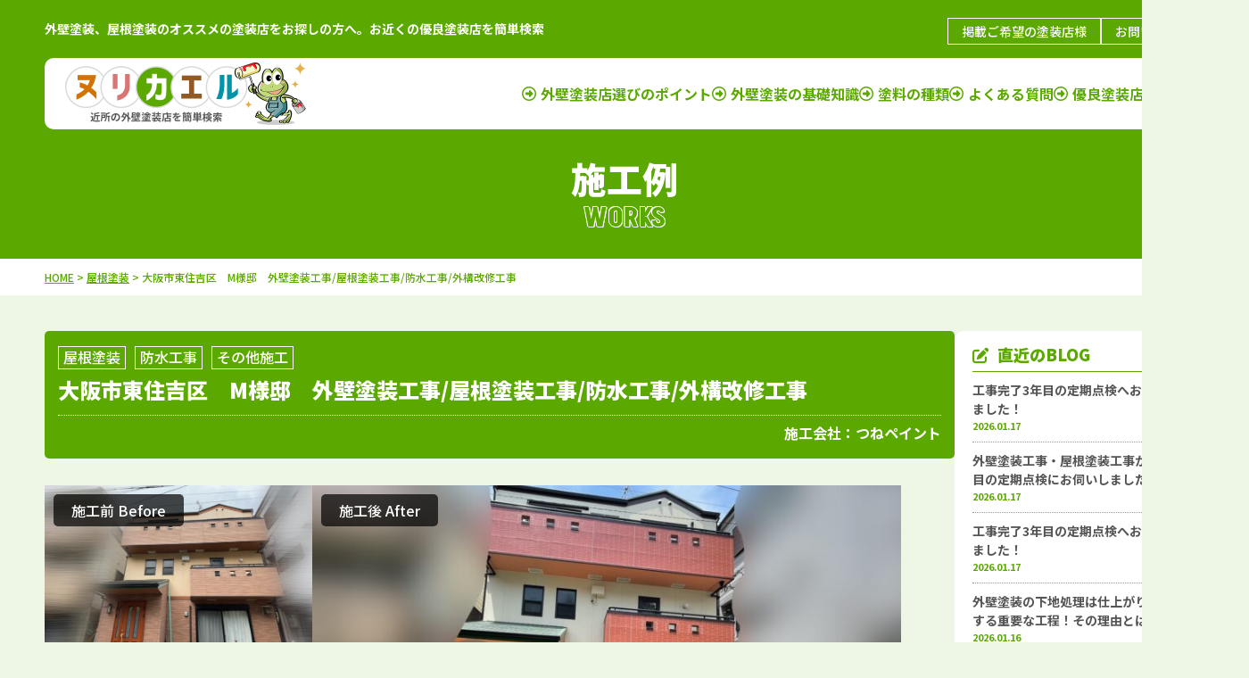

--- FILE ---
content_type: text/html; charset=UTF-8
request_url: https://www.nuri-kaeru.com/works/80167/
body_size: 14118
content:
<!DOCTYPE html>
<html lang="ja">

<head>
	<meta charset="UTF-8">
	<meta http-equiv="X-UA-Compatible" content="IE=edge" />
	<meta name="viewport" content="width=device-width" />
			<title>大阪市東住吉区　M様邸　外壁塗装工事/屋根塗装工事/防水工事/外構改修工事 | 近所のオススメ外壁塗装店を簡単検索「ヌリカエル」</title>
							<meta name="description" content="施工例「大阪市東住吉区　M様邸　外壁塗装工事/屋根塗装工事/防水工事/外構改修工事」です。外壁塗装店の情報をお探しですか？外壁塗装・屋根塗装など塗装店総合ポータルサイト「ヌリカエル」にお任せください。施工例やエリアなどから簡単に塗装店を検索することが出来ます。しっかり情報収集して理想の塗装店を見つけてください。" />
				<meta name="keywords" content="施工例,塗装,外壁,外壁塗装,屋根,屋根塗装,検索" />
	<meta name="format-detection" content="telephone=no">
	<!-- fonts -->
<link rel="preconnect" href="https://fonts.googleapis.com">
<link rel="preconnect" href="https://fonts.gstatic.com" crossorigin>
<link href="https://fonts.googleapis.com/css2?family=Akshar:wght@700&family=Noto+Sans+JP:wght@400..900&display=swap" rel="stylesheet">
<link rel="stylesheet" href="https://www.nuri-kaeru.com/cms/wp-content/themes/www.nuri-kaeru.com/css/all.min.css">

<!-- css -->
	<link href=" https://www.nuri-kaeru.com/cms/wp-content/themes/www.nuri-kaeru.com/css/animate.css" rel="stylesheet" />
	<link rel="stylesheet" href="https://www.nuri-kaeru.com/cms/wp-content/themes/www.nuri-kaeru.com/style.css?1743580803" type="text/css" />

<!-- js -->
<script src="https://www.nuri-kaeru.com/cms/wp-content/themes/www.nuri-kaeru.com/js/jquery.js"></script>
<script src="https://www.nuri-kaeru.com/cms/wp-content/themes/www.nuri-kaeru.com/js/overlay.js"></script>
<script src="https://www.nuri-kaeru.com/cms/wp-content/themes/www.nuri-kaeru.com/js/scrolltopcontrol.js"></script>
<script src="https://www.nuri-kaeru.com/cms/wp-content/themes/www.nuri-kaeru.com/js/megamenu.js"></script>
<script src="https://www.nuri-kaeru.com/cms/wp-content/themes/www.nuri-kaeru.com/js/common.js"></script>
<script src="https://www.nuri-kaeru.com/cms/wp-content/themes/www.nuri-kaeru.com/js/wow.min.js"></script>
<script>
	var wow = new WOW({
		boxClass: 'wow',
		animateClass: 'animated',
		offset: 0,
		mobile: false
	});
	wow.init();
</script>
<script>
	(function($) {
		$.fn.clickableMap = function() {
			return this.each(function() {
				var _off = $('.imagemap img', this).attr('src');
				var num = 0;
				var targetImg = $('.imagemap img', this);

				$('area', this).each(function() {
					num++;
					var elm = _off.replace(/(_on)[0-9]*/, '');
					var _on = elm.substr(0, elm.lastIndexOf('.')) + '_on' + num + _off.substring(_off.lastIndexOf('.'));
					$(this).hover(
						function() {
							$(targetImg).attr('src', _on);
						},
						function() {
							$(targetImg).attr('src', _off);
						}
					);
				});
			});
		};
	})(jQuery);

	jQuery(function($) {
		$('.clickableMap').clickableMap();
	});
</script>
<script src="https://www.nuri-kaeru.com/cms/wp-content/themes/www.nuri-kaeru.com/js/jquery.balloon.min.js"></script>

	<script>
		$(function() {
			$('.accordion p').click(function() {
				$(this).next('.accordion .inner').slideToggle();
				$('.accordion p').not($(this)).next('.accordion .inner').slideUp();
			});
		});
		$(function() {
			$('.tab p').click(function() {
				var index = $('.tab p').index(this);
				$('.content div').css('display', 'none');
				$('.content div').eq(index).css('display', 'block');
				$('.tab p').removeClass('select');
				$(this).addClass('select')
			});
		});
	</script>

<!--[if lt IE 9]>
<script src="js/html5.js"></script>
<![endif]-->
<!-- Google Tag Manager -->
<script>
  (function(w, d, s, l, i) {
    w[l] = w[l] || [];
    w[l].push({
      'gtm.start': new Date().getTime(),
      event: 'gtm.js'
    });
    var f = d.getElementsByTagName(s)[0],
      j = d.createElement(s),
      dl = l != 'dataLayer' ? '&l=' + l : '';
    j.async = true;
    j.src =
      'https://www.googletagmanager.com/gtm.js?id=' + i + dl;
    f.parentNode.insertBefore(j, f);
  })(window, document, 'script', 'dataLayer', 'GTM-MRWK99W');
</script>
<!-- End Google Tag Manager -->	<meta name='robots' content='max-image-preview:large' />
	<style>img:is([sizes="auto" i], [sizes^="auto," i]) { contain-intrinsic-size: 3000px 1500px }</style>
	<script type="text/javascript">
/* <![CDATA[ */
window._wpemojiSettings = {"baseUrl":"https:\/\/s.w.org\/images\/core\/emoji\/15.0.3\/72x72\/","ext":".png","svgUrl":"https:\/\/s.w.org\/images\/core\/emoji\/15.0.3\/svg\/","svgExt":".svg","source":{"concatemoji":"https:\/\/www.nuri-kaeru.com\/cms\/wp-includes\/js\/wp-emoji-release.min.js?ver=6.7.4"}};
/*! This file is auto-generated */
!function(i,n){var o,s,e;function c(e){try{var t={supportTests:e,timestamp:(new Date).valueOf()};sessionStorage.setItem(o,JSON.stringify(t))}catch(e){}}function p(e,t,n){e.clearRect(0,0,e.canvas.width,e.canvas.height),e.fillText(t,0,0);var t=new Uint32Array(e.getImageData(0,0,e.canvas.width,e.canvas.height).data),r=(e.clearRect(0,0,e.canvas.width,e.canvas.height),e.fillText(n,0,0),new Uint32Array(e.getImageData(0,0,e.canvas.width,e.canvas.height).data));return t.every(function(e,t){return e===r[t]})}function u(e,t,n){switch(t){case"flag":return n(e,"\ud83c\udff3\ufe0f\u200d\u26a7\ufe0f","\ud83c\udff3\ufe0f\u200b\u26a7\ufe0f")?!1:!n(e,"\ud83c\uddfa\ud83c\uddf3","\ud83c\uddfa\u200b\ud83c\uddf3")&&!n(e,"\ud83c\udff4\udb40\udc67\udb40\udc62\udb40\udc65\udb40\udc6e\udb40\udc67\udb40\udc7f","\ud83c\udff4\u200b\udb40\udc67\u200b\udb40\udc62\u200b\udb40\udc65\u200b\udb40\udc6e\u200b\udb40\udc67\u200b\udb40\udc7f");case"emoji":return!n(e,"\ud83d\udc26\u200d\u2b1b","\ud83d\udc26\u200b\u2b1b")}return!1}function f(e,t,n){var r="undefined"!=typeof WorkerGlobalScope&&self instanceof WorkerGlobalScope?new OffscreenCanvas(300,150):i.createElement("canvas"),a=r.getContext("2d",{willReadFrequently:!0}),o=(a.textBaseline="top",a.font="600 32px Arial",{});return e.forEach(function(e){o[e]=t(a,e,n)}),o}function t(e){var t=i.createElement("script");t.src=e,t.defer=!0,i.head.appendChild(t)}"undefined"!=typeof Promise&&(o="wpEmojiSettingsSupports",s=["flag","emoji"],n.supports={everything:!0,everythingExceptFlag:!0},e=new Promise(function(e){i.addEventListener("DOMContentLoaded",e,{once:!0})}),new Promise(function(t){var n=function(){try{var e=JSON.parse(sessionStorage.getItem(o));if("object"==typeof e&&"number"==typeof e.timestamp&&(new Date).valueOf()<e.timestamp+604800&&"object"==typeof e.supportTests)return e.supportTests}catch(e){}return null}();if(!n){if("undefined"!=typeof Worker&&"undefined"!=typeof OffscreenCanvas&&"undefined"!=typeof URL&&URL.createObjectURL&&"undefined"!=typeof Blob)try{var e="postMessage("+f.toString()+"("+[JSON.stringify(s),u.toString(),p.toString()].join(",")+"));",r=new Blob([e],{type:"text/javascript"}),a=new Worker(URL.createObjectURL(r),{name:"wpTestEmojiSupports"});return void(a.onmessage=function(e){c(n=e.data),a.terminate(),t(n)})}catch(e){}c(n=f(s,u,p))}t(n)}).then(function(e){for(var t in e)n.supports[t]=e[t],n.supports.everything=n.supports.everything&&n.supports[t],"flag"!==t&&(n.supports.everythingExceptFlag=n.supports.everythingExceptFlag&&n.supports[t]);n.supports.everythingExceptFlag=n.supports.everythingExceptFlag&&!n.supports.flag,n.DOMReady=!1,n.readyCallback=function(){n.DOMReady=!0}}).then(function(){return e}).then(function(){var e;n.supports.everything||(n.readyCallback(),(e=n.source||{}).concatemoji?t(e.concatemoji):e.wpemoji&&e.twemoji&&(t(e.twemoji),t(e.wpemoji)))}))}((window,document),window._wpemojiSettings);
/* ]]> */
</script>
<style id='wp-emoji-styles-inline-css' type='text/css'>

	img.wp-smiley, img.emoji {
		display: inline !important;
		border: none !important;
		box-shadow: none !important;
		height: 1em !important;
		width: 1em !important;
		margin: 0 0.07em !important;
		vertical-align: -0.1em !important;
		background: none !important;
		padding: 0 !important;
	}
</style>
<link rel='stylesheet' id='wp-block-library-css' href='https://www.nuri-kaeru.com/cms/wp-includes/css/dist/block-library/style.min.css?ver=6.7.4' type='text/css' media='all' />
<style id='classic-theme-styles-inline-css' type='text/css'>
/*! This file is auto-generated */
.wp-block-button__link{color:#fff;background-color:#32373c;border-radius:9999px;box-shadow:none;text-decoration:none;padding:calc(.667em + 2px) calc(1.333em + 2px);font-size:1.125em}.wp-block-file__button{background:#32373c;color:#fff;text-decoration:none}
</style>
<style id='global-styles-inline-css' type='text/css'>
:root{--wp--preset--aspect-ratio--square: 1;--wp--preset--aspect-ratio--4-3: 4/3;--wp--preset--aspect-ratio--3-4: 3/4;--wp--preset--aspect-ratio--3-2: 3/2;--wp--preset--aspect-ratio--2-3: 2/3;--wp--preset--aspect-ratio--16-9: 16/9;--wp--preset--aspect-ratio--9-16: 9/16;--wp--preset--color--black: #000000;--wp--preset--color--cyan-bluish-gray: #abb8c3;--wp--preset--color--white: #ffffff;--wp--preset--color--pale-pink: #f78da7;--wp--preset--color--vivid-red: #cf2e2e;--wp--preset--color--luminous-vivid-orange: #ff6900;--wp--preset--color--luminous-vivid-amber: #fcb900;--wp--preset--color--light-green-cyan: #7bdcb5;--wp--preset--color--vivid-green-cyan: #00d084;--wp--preset--color--pale-cyan-blue: #8ed1fc;--wp--preset--color--vivid-cyan-blue: #0693e3;--wp--preset--color--vivid-purple: #9b51e0;--wp--preset--gradient--vivid-cyan-blue-to-vivid-purple: linear-gradient(135deg,rgba(6,147,227,1) 0%,rgb(155,81,224) 100%);--wp--preset--gradient--light-green-cyan-to-vivid-green-cyan: linear-gradient(135deg,rgb(122,220,180) 0%,rgb(0,208,130) 100%);--wp--preset--gradient--luminous-vivid-amber-to-luminous-vivid-orange: linear-gradient(135deg,rgba(252,185,0,1) 0%,rgba(255,105,0,1) 100%);--wp--preset--gradient--luminous-vivid-orange-to-vivid-red: linear-gradient(135deg,rgba(255,105,0,1) 0%,rgb(207,46,46) 100%);--wp--preset--gradient--very-light-gray-to-cyan-bluish-gray: linear-gradient(135deg,rgb(238,238,238) 0%,rgb(169,184,195) 100%);--wp--preset--gradient--cool-to-warm-spectrum: linear-gradient(135deg,rgb(74,234,220) 0%,rgb(151,120,209) 20%,rgb(207,42,186) 40%,rgb(238,44,130) 60%,rgb(251,105,98) 80%,rgb(254,248,76) 100%);--wp--preset--gradient--blush-light-purple: linear-gradient(135deg,rgb(255,206,236) 0%,rgb(152,150,240) 100%);--wp--preset--gradient--blush-bordeaux: linear-gradient(135deg,rgb(254,205,165) 0%,rgb(254,45,45) 50%,rgb(107,0,62) 100%);--wp--preset--gradient--luminous-dusk: linear-gradient(135deg,rgb(255,203,112) 0%,rgb(199,81,192) 50%,rgb(65,88,208) 100%);--wp--preset--gradient--pale-ocean: linear-gradient(135deg,rgb(255,245,203) 0%,rgb(182,227,212) 50%,rgb(51,167,181) 100%);--wp--preset--gradient--electric-grass: linear-gradient(135deg,rgb(202,248,128) 0%,rgb(113,206,126) 100%);--wp--preset--gradient--midnight: linear-gradient(135deg,rgb(2,3,129) 0%,rgb(40,116,252) 100%);--wp--preset--font-size--small: 13px;--wp--preset--font-size--medium: 20px;--wp--preset--font-size--large: 36px;--wp--preset--font-size--x-large: 42px;--wp--preset--spacing--20: 0.44rem;--wp--preset--spacing--30: 0.67rem;--wp--preset--spacing--40: 1rem;--wp--preset--spacing--50: 1.5rem;--wp--preset--spacing--60: 2.25rem;--wp--preset--spacing--70: 3.38rem;--wp--preset--spacing--80: 5.06rem;--wp--preset--shadow--natural: 6px 6px 9px rgba(0, 0, 0, 0.2);--wp--preset--shadow--deep: 12px 12px 50px rgba(0, 0, 0, 0.4);--wp--preset--shadow--sharp: 6px 6px 0px rgba(0, 0, 0, 0.2);--wp--preset--shadow--outlined: 6px 6px 0px -3px rgba(255, 255, 255, 1), 6px 6px rgba(0, 0, 0, 1);--wp--preset--shadow--crisp: 6px 6px 0px rgba(0, 0, 0, 1);}:where(.is-layout-flex){gap: 0.5em;}:where(.is-layout-grid){gap: 0.5em;}body .is-layout-flex{display: flex;}.is-layout-flex{flex-wrap: wrap;align-items: center;}.is-layout-flex > :is(*, div){margin: 0;}body .is-layout-grid{display: grid;}.is-layout-grid > :is(*, div){margin: 0;}:where(.wp-block-columns.is-layout-flex){gap: 2em;}:where(.wp-block-columns.is-layout-grid){gap: 2em;}:where(.wp-block-post-template.is-layout-flex){gap: 1.25em;}:where(.wp-block-post-template.is-layout-grid){gap: 1.25em;}.has-black-color{color: var(--wp--preset--color--black) !important;}.has-cyan-bluish-gray-color{color: var(--wp--preset--color--cyan-bluish-gray) !important;}.has-white-color{color: var(--wp--preset--color--white) !important;}.has-pale-pink-color{color: var(--wp--preset--color--pale-pink) !important;}.has-vivid-red-color{color: var(--wp--preset--color--vivid-red) !important;}.has-luminous-vivid-orange-color{color: var(--wp--preset--color--luminous-vivid-orange) !important;}.has-luminous-vivid-amber-color{color: var(--wp--preset--color--luminous-vivid-amber) !important;}.has-light-green-cyan-color{color: var(--wp--preset--color--light-green-cyan) !important;}.has-vivid-green-cyan-color{color: var(--wp--preset--color--vivid-green-cyan) !important;}.has-pale-cyan-blue-color{color: var(--wp--preset--color--pale-cyan-blue) !important;}.has-vivid-cyan-blue-color{color: var(--wp--preset--color--vivid-cyan-blue) !important;}.has-vivid-purple-color{color: var(--wp--preset--color--vivid-purple) !important;}.has-black-background-color{background-color: var(--wp--preset--color--black) !important;}.has-cyan-bluish-gray-background-color{background-color: var(--wp--preset--color--cyan-bluish-gray) !important;}.has-white-background-color{background-color: var(--wp--preset--color--white) !important;}.has-pale-pink-background-color{background-color: var(--wp--preset--color--pale-pink) !important;}.has-vivid-red-background-color{background-color: var(--wp--preset--color--vivid-red) !important;}.has-luminous-vivid-orange-background-color{background-color: var(--wp--preset--color--luminous-vivid-orange) !important;}.has-luminous-vivid-amber-background-color{background-color: var(--wp--preset--color--luminous-vivid-amber) !important;}.has-light-green-cyan-background-color{background-color: var(--wp--preset--color--light-green-cyan) !important;}.has-vivid-green-cyan-background-color{background-color: var(--wp--preset--color--vivid-green-cyan) !important;}.has-pale-cyan-blue-background-color{background-color: var(--wp--preset--color--pale-cyan-blue) !important;}.has-vivid-cyan-blue-background-color{background-color: var(--wp--preset--color--vivid-cyan-blue) !important;}.has-vivid-purple-background-color{background-color: var(--wp--preset--color--vivid-purple) !important;}.has-black-border-color{border-color: var(--wp--preset--color--black) !important;}.has-cyan-bluish-gray-border-color{border-color: var(--wp--preset--color--cyan-bluish-gray) !important;}.has-white-border-color{border-color: var(--wp--preset--color--white) !important;}.has-pale-pink-border-color{border-color: var(--wp--preset--color--pale-pink) !important;}.has-vivid-red-border-color{border-color: var(--wp--preset--color--vivid-red) !important;}.has-luminous-vivid-orange-border-color{border-color: var(--wp--preset--color--luminous-vivid-orange) !important;}.has-luminous-vivid-amber-border-color{border-color: var(--wp--preset--color--luminous-vivid-amber) !important;}.has-light-green-cyan-border-color{border-color: var(--wp--preset--color--light-green-cyan) !important;}.has-vivid-green-cyan-border-color{border-color: var(--wp--preset--color--vivid-green-cyan) !important;}.has-pale-cyan-blue-border-color{border-color: var(--wp--preset--color--pale-cyan-blue) !important;}.has-vivid-cyan-blue-border-color{border-color: var(--wp--preset--color--vivid-cyan-blue) !important;}.has-vivid-purple-border-color{border-color: var(--wp--preset--color--vivid-purple) !important;}.has-vivid-cyan-blue-to-vivid-purple-gradient-background{background: var(--wp--preset--gradient--vivid-cyan-blue-to-vivid-purple) !important;}.has-light-green-cyan-to-vivid-green-cyan-gradient-background{background: var(--wp--preset--gradient--light-green-cyan-to-vivid-green-cyan) !important;}.has-luminous-vivid-amber-to-luminous-vivid-orange-gradient-background{background: var(--wp--preset--gradient--luminous-vivid-amber-to-luminous-vivid-orange) !important;}.has-luminous-vivid-orange-to-vivid-red-gradient-background{background: var(--wp--preset--gradient--luminous-vivid-orange-to-vivid-red) !important;}.has-very-light-gray-to-cyan-bluish-gray-gradient-background{background: var(--wp--preset--gradient--very-light-gray-to-cyan-bluish-gray) !important;}.has-cool-to-warm-spectrum-gradient-background{background: var(--wp--preset--gradient--cool-to-warm-spectrum) !important;}.has-blush-light-purple-gradient-background{background: var(--wp--preset--gradient--blush-light-purple) !important;}.has-blush-bordeaux-gradient-background{background: var(--wp--preset--gradient--blush-bordeaux) !important;}.has-luminous-dusk-gradient-background{background: var(--wp--preset--gradient--luminous-dusk) !important;}.has-pale-ocean-gradient-background{background: var(--wp--preset--gradient--pale-ocean) !important;}.has-electric-grass-gradient-background{background: var(--wp--preset--gradient--electric-grass) !important;}.has-midnight-gradient-background{background: var(--wp--preset--gradient--midnight) !important;}.has-small-font-size{font-size: var(--wp--preset--font-size--small) !important;}.has-medium-font-size{font-size: var(--wp--preset--font-size--medium) !important;}.has-large-font-size{font-size: var(--wp--preset--font-size--large) !important;}.has-x-large-font-size{font-size: var(--wp--preset--font-size--x-large) !important;}
:where(.wp-block-post-template.is-layout-flex){gap: 1.25em;}:where(.wp-block-post-template.is-layout-grid){gap: 1.25em;}
:where(.wp-block-columns.is-layout-flex){gap: 2em;}:where(.wp-block-columns.is-layout-grid){gap: 2em;}
:root :where(.wp-block-pullquote){font-size: 1.5em;line-height: 1.6;}
</style>
<link rel='stylesheet' id='contact-form-7-css' href='https://www.nuri-kaeru.com/cms/wp-content/plugins/contact-form-7/includes/css/styles.css?ver=6.0.4' type='text/css' media='all' />
<link rel='stylesheet' id='toc-screen-css' href='https://www.nuri-kaeru.com/cms/wp-content/plugins/table-of-contents-plus/screen.min.css?ver=2411.1' type='text/css' media='all' />
<style id='toc-screen-inline-css' type='text/css'>
div#toc_container {width: 100%;}
</style>
<style id='akismet-widget-style-inline-css' type='text/css'>

			.a-stats {
				--akismet-color-mid-green: #357b49;
				--akismet-color-white: #fff;
				--akismet-color-light-grey: #f6f7f7;

				max-width: 350px;
				width: auto;
			}

			.a-stats * {
				all: unset;
				box-sizing: border-box;
			}

			.a-stats strong {
				font-weight: 600;
			}

			.a-stats a.a-stats__link,
			.a-stats a.a-stats__link:visited,
			.a-stats a.a-stats__link:active {
				background: var(--akismet-color-mid-green);
				border: none;
				box-shadow: none;
				border-radius: 8px;
				color: var(--akismet-color-white);
				cursor: pointer;
				display: block;
				font-family: -apple-system, BlinkMacSystemFont, 'Segoe UI', 'Roboto', 'Oxygen-Sans', 'Ubuntu', 'Cantarell', 'Helvetica Neue', sans-serif;
				font-weight: 500;
				padding: 12px;
				text-align: center;
				text-decoration: none;
				transition: all 0.2s ease;
			}

			/* Extra specificity to deal with TwentyTwentyOne focus style */
			.widget .a-stats a.a-stats__link:focus {
				background: var(--akismet-color-mid-green);
				color: var(--akismet-color-white);
				text-decoration: none;
			}

			.a-stats a.a-stats__link:hover {
				filter: brightness(110%);
				box-shadow: 0 4px 12px rgba(0, 0, 0, 0.06), 0 0 2px rgba(0, 0, 0, 0.16);
			}

			.a-stats .count {
				color: var(--akismet-color-white);
				display: block;
				font-size: 1.5em;
				line-height: 1.4;
				padding: 0 13px;
				white-space: nowrap;
			}
		
</style>
<link rel='stylesheet' id='wp-pagenavi-css' href='https://www.nuri-kaeru.com/cms/wp-content/plugins/wp-pagenavi/pagenavi-css.css?ver=2.70' type='text/css' media='all' />
<link rel='stylesheet' id='pcb-company-css' href='https://www.nuri-kaeru.com/cms/wp-content/themes/www.nuri-kaeru.com/pcb/contents/includes/css/company.css?ver=6.7.4' type='text/css' media='all' />
<link rel='stylesheet' id='pcb-view-ranking-css' href='https://www.nuri-kaeru.com/cms/wp-content/themes/www.nuri-kaeru.com/pcb/contents/includes/css/view-ranking.css?ver=6.7.4' type='text/css' media='all' />
<link rel='stylesheet' id='pcb-review-css' href='https://www.nuri-kaeru.com/cms/wp-content/themes/www.nuri-kaeru.com/pcb/contents/includes/css/review.css?ver=6.7.4' type='text/css' media='all' />
<link rel='stylesheet' id='pcb-article-css' href='https://www.nuri-kaeru.com/cms/wp-content/themes/www.nuri-kaeru.com/pcb/contents/includes/css/article.css?ver=6.7.4' type='text/css' media='all' />
<link rel='stylesheet' id='pcb-blog-css' href='https://www.nuri-kaeru.com/cms/wp-content/themes/www.nuri-kaeru.com/pcb/contents/includes/css/blog.css?ver=6.7.4' type='text/css' media='all' />
<link rel='stylesheet' id='pcb-new-register-css' href='https://www.nuri-kaeru.com/cms/wp-content/themes/www.nuri-kaeru.com/pcb/contents/includes/css/new-register.css?ver=6.7.4' type='text/css' media='all' />
<link rel='stylesheet' id='pcb-pickup-css' href='https://www.nuri-kaeru.com/cms/wp-content/themes/www.nuri-kaeru.com/pcb/contents/includes/css/pickup.css?ver=6.7.4' type='text/css' media='all' />
<link rel='stylesheet' id='loading-css' href='https://www.nuri-kaeru.com/cms/wp-content/themes/www.nuri-kaeru.com/pcb/contents/includes/css/load.css?ver=6.7.4' type='text/css' media='all' />
<link rel='stylesheet' id='jquery-ui-smoothness-css' href='https://www.nuri-kaeru.com/cms/wp-content/plugins/contact-form-7/includes/js/jquery-ui/themes/smoothness/jquery-ui.min.css?ver=1.12.1' type='text/css' media='screen' />
<script type="text/javascript" src="https://www.nuri-kaeru.com/cms/wp-includes/js/jquery/jquery.min.js?ver=3.7.1" id="jquery-core-js"></script>
<script type="text/javascript" src="https://www.nuri-kaeru.com/cms/wp-includes/js/jquery/jquery-migrate.min.js?ver=3.4.1" id="jquery-migrate-js"></script>
<script type="text/javascript" id="pcb-company-js-extra">
/* <![CDATA[ */
var company = {"ajax_url":"https:\/\/www.nuri-kaeru.com\/cms\/wp-admin\/admin-ajax.php","action":"pcb-company","post_id":"80167"};
/* ]]> */
</script>
<script type="text/javascript" src="https://www.nuri-kaeru.com/cms/wp-content/themes/www.nuri-kaeru.com/pcb/contents/includes/js/company.js" id="pcb-company-js"></script>
<script type="text/javascript" id="pcb-view-ranking-js-extra">
/* <![CDATA[ */
var ranking = {"ajax_url":"https:\/\/www.nuri-kaeru.com\/cms\/wp-admin\/admin-ajax.php","action":"pcb-view-ranking","post_id":"80167"};
/* ]]> */
</script>
<script type="text/javascript" src="https://www.nuri-kaeru.com/cms/wp-content/themes/www.nuri-kaeru.com/pcb/contents/includes/js/view-ranking.js" id="pcb-view-ranking-js"></script>
<script type="text/javascript" id="pcb-review-js-extra">
/* <![CDATA[ */
var review = {"ajax_url":"https:\/\/www.nuri-kaeru.com\/cms\/wp-admin\/admin-ajax.php","action":"pcb-review","post_id":"80167"};
/* ]]> */
</script>
<script type="text/javascript" src="https://www.nuri-kaeru.com/cms/wp-content/themes/www.nuri-kaeru.com/pcb/contents/includes/js/review.js" id="pcb-review-js"></script>
<script type="text/javascript" id="pcb-article-js-extra">
/* <![CDATA[ */
var article = {"ajax_url":"https:\/\/www.nuri-kaeru.com\/cms\/wp-admin\/admin-ajax.php","action":"pcb-article","post_id":"80167"};
/* ]]> */
</script>
<script type="text/javascript" src="https://www.nuri-kaeru.com/cms/wp-content/themes/www.nuri-kaeru.com/pcb/contents/includes/js/article.js" id="pcb-article-js"></script>
<script type="text/javascript" id="pcb-blog-js-extra">
/* <![CDATA[ */
var blog = {"ajax_url":"https:\/\/www.nuri-kaeru.com\/cms\/wp-admin\/admin-ajax.php","action":"pcb-blog","post_id":"80167"};
/* ]]> */
</script>
<script type="text/javascript" src="https://www.nuri-kaeru.com/cms/wp-content/themes/www.nuri-kaeru.com/pcb/contents/includes/js/blog.js" id="pcb-blog-js"></script>
<script type="text/javascript" id="pcb-new-register-js-extra">
/* <![CDATA[ */
var register = {"ajax_url":"https:\/\/www.nuri-kaeru.com\/cms\/wp-admin\/admin-ajax.php","action":"pcb-new-register","post_id":"80167"};
/* ]]> */
</script>
<script type="text/javascript" src="https://www.nuri-kaeru.com/cms/wp-content/themes/www.nuri-kaeru.com/pcb/contents/includes/js/new-register.js" id="pcb-new-register-js"></script>
<script type="text/javascript" id="pcb-pickup-js-extra">
/* <![CDATA[ */
var pickup = {"ajax_url":"https:\/\/www.nuri-kaeru.com\/cms\/wp-admin\/admin-ajax.php","action":"pcb-pickup","post_id":"80167"};
/* ]]> */
</script>
<script type="text/javascript" src="https://www.nuri-kaeru.com/cms/wp-content/themes/www.nuri-kaeru.com/pcb/contents/includes/js/pickup.js" id="pcb-pickup-js"></script>
<script type="text/javascript" id="pcb_ajax_access_records-js-extra">
/* <![CDATA[ */
var local = {"ajax_url":"https:\/\/www.nuri-kaeru.com\/cms\/wp-admin\/admin-ajax.php","action":"pcb_ajax_access_records","post_id":"80167"};
/* ]]> */
</script>
<script type="text/javascript" src="https://www.nuri-kaeru.com/cms/wp-content/themes/www.nuri-kaeru.com/pcb/access-record/js/access-record.js" id="pcb_ajax_access_records-js"></script>
<link rel="https://api.w.org/" href="https://www.nuri-kaeru.com/wp-json/" /><link rel="alternate" title="JSON" type="application/json" href="https://www.nuri-kaeru.com/wp-json/wp/v2/works/80167" /><link rel="canonical" href="https://www.nuri-kaeru.com/works/80167/" />
<link rel='shortlink' href='https://www.nuri-kaeru.com/?p=80167' />
<link rel="alternate" title="oEmbed (JSON)" type="application/json+oembed" href="https://www.nuri-kaeru.com/wp-json/oembed/1.0/embed?url=https%3A%2F%2Fwww.nuri-kaeru.com%2Fworks%2F80167%2F" />
<link rel="alternate" title="oEmbed (XML)" type="text/xml+oembed" href="https://www.nuri-kaeru.com/wp-json/oembed/1.0/embed?url=https%3A%2F%2Fwww.nuri-kaeru.com%2Fworks%2F80167%2F&#038;format=xml" />
<link rel="icon" href="https://www.nuri-kaeru.com/cms/wp-content/uploads/2025/02/favicon-70x70.png" sizes="32x32" />
<link rel="icon" href="https://www.nuri-kaeru.com/cms/wp-content/uploads/2025/02/favicon-300x300.png" sizes="192x192" />
<link rel="apple-touch-icon" href="https://www.nuri-kaeru.com/cms/wp-content/uploads/2025/02/favicon-300x300.png" />
<meta name="msapplication-TileImage" content="https://www.nuri-kaeru.com/cms/wp-content/uploads/2025/02/favicon-300x300.png" />

	<!-- swiper -->
	<link rel="stylesheet" href="https://cdn.jsdelivr.net/npm/swiper@8/swiper-bundle.min.css">
	<script src="https://cdn.jsdelivr.net/npm/swiper@8/swiper-bundle.min.js"></script>
</head>

<body data-rsssl=1 id="works" ontouchstart="">
	<!-- Google Tag Manager (noscript) -->
	<noscript><iframe src="https://www.googletagmanager.com/ns.html?id=GTM-MRWK99W" height="0" width="0" style="display:none;visibility:hidden"></iframe></noscript>
	<!-- End Google Tag Manager (noscript) -->

	<header id="header">
					<div class="hdrTxt inner">
									<p>外壁塗装、屋根塗装のオススメの塗装店をお探しの方へ。お近くの優良塗装店を簡単検索</p>
								<ul class="hdrContact">
					<li><a href="https://www.nuri-kaeru.com/publish/" class="btnGreen">掲載ご希望の塗装店様</a></li>
					<li><a href="https://www.nuri-kaeru.com/contact/" class="btnGreen">お問い合わせ</a></li>
				</ul>
			</div>
			<div class="hdrMenu inner">
				<div class="logo">
					<a href="https://www.nuri-kaeru.com/">
						<img src="https://www.nuri-kaeru.com/cms/wp-content/themes/www.nuri-kaeru.com/imgs/hdr_logo01.png" alt="外壁塗装・屋根塗装など塗装店総合ポータルサイト ヌリカエル">
					</a>
				</div>
				<nav>
					<ul class="gnav">
						<li><a href="https://www.nuri-kaeru.com/first/">外壁塗装店選びのポイント</a></li>
						<li><a href="https://www.nuri-kaeru.com/knowledge/">外壁塗装の基礎知識</a></li>
						<li><a href="https://www.nuri-kaeru.com/paint_menu/">塗料の種類</a></li>
						<li><a href="https://www.nuri-kaeru.com/faq/">よくある質問</a></li>
						<li><a href="" id="megamenuToggle">優良塗装店を探す</a></li>
					</ul>
				</nav>
				<div class="megamenu">
					<ul class="megamenu-inner main-wrapper">
						<li>北海道・東北地方</li>
						<li><span>北海道</span>　<a href="https://www.nuri-kaeru.com/works/works_area/北海道/">施工例</a>｜<a href="https://www.nuri-kaeru.com/shop/shop_tax/北海道/">塗装店</a></li>
						<li><span>青森県</span>　<a href="https://www.nuri-kaeru.com/works/works_area/青森県/">施工例</a>｜<a href="https://www.nuri-kaeru.com/shop/shop_tax/青森県/">塗装店</a></li>
						<li><span>岩手県</span>　<a href="https://www.nuri-kaeru.com/works/works_area/岩手県/">施工例</a>｜<a href="https://www.nuri-kaeru.com/shop/shop_tax/岩手県/">塗装店</a></li>
						<li><span>秋田県</span>　<a href="https://www.nuri-kaeru.com/works/works_area/秋田県/">施工例</a>｜<a href="https://www.nuri-kaeru.com/shop/shop_tax/秋田県/">塗装店</a></li>
						<li><span>宮城県</span>　<a href="https://www.nuri-kaeru.com/works/works_area/宮城県/">施工例</a>｜<a href="https://www.nuri-kaeru.com/shop/shop_tax/宮城県/">塗装店</a></li>
						<li><span>山形県</span>　<a href="https://www.nuri-kaeru.com/works/works_area/山形県/">施工例</a>｜<a href="https://www.nuri-kaeru.com/shop/shop_tax/山形県/">塗装店</a></li>
						<li><span>福島県</span>　<a href="https://www.nuri-kaeru.com/works/works_area/福島県/">施工例</a>｜<a href="https://www.nuri-kaeru.com/shop/shop_tax/福島県/">塗装店</a></li>
					</ul>
					<ul class="megamenu-inner main-wrapper">
						<li>関東地方</li>
						<li><span>茨城県</span>　<a href="https://www.nuri-kaeru.com/works/works_area/茨城県/">施工例</a>｜<a href="https://www.nuri-kaeru.com/shop/shop_tax/茨城県/">塗装店</a></li>
						<li><span>栃木県</span>　<a href="https://www.nuri-kaeru.com/works/works_area/栃木県/">施工例</a>｜<a href="https://www.nuri-kaeru.com/shop/shop_tax/栃木県/">塗装店</a></li>
						<li><span>群馬県</span>　<a href="https://www.nuri-kaeru.com/works/works_area/群馬県/">施工例</a>｜<a href="https://www.nuri-kaeru.com/shop/shop_tax/群馬県/">塗装店</a></li>
						<li><span>千葉県</span>　<a href="https://www.nuri-kaeru.com/works/works_area/千葉県/">施工例</a>｜<a href="https://www.nuri-kaeru.com/shop/shop_tax/千葉県/">塗装店</a></li>
						<li><span>埼玉県</span>　<a href="https://www.nuri-kaeru.com/works/works_area/埼玉県/">施工例</a>｜<a href="https://www.nuri-kaeru.com/shop/shop_tax/埼玉県/">塗装店</a></li>
						<li><span>東京都</span>　<a href="https://www.nuri-kaeru.com/works/works_area/東京都/">施工例</a>｜<a href="https://www.nuri-kaeru.com/shop/shop_tax/東京都/">塗装店</a></li>
						<li><span>神奈川県</span>　<a href="https://www.nuri-kaeru.com/works/works_area/神奈川県/">施工例</a>｜<a href="https://www.nuri-kaeru.com/shop/shop_tax/神奈川県/">塗装店</a></li>
					</ul>
					<ul class="megamenu-inner main-wrapper">
						<li>甲信越・北陸・東海地方</li>
						<li><span>新潟県</span>　<a href="https://www.nuri-kaeru.com/works/works_area/新潟県/">施工例</a>｜<a href="https://www.nuri-kaeru.com/shop/shop_tax/新潟県/">塗装店</a></li>
						<li><span>富山県</span>　<a href="https://www.nuri-kaeru.com/works/works_area/富山県/">施工例</a>｜<a href="https://www.nuri-kaeru.com/shop/shop_tax/富山県/">塗装店</a></li>
						<li><span>石川県</span>　<a href="https://www.nuri-kaeru.com/works/works_area/石川県/">施工例</a>｜<a href="https://www.nuri-kaeru.com/shop/shop_tax/石川県/">塗装店</a></li>
						<li><span>山梨県</span>　<a href="https://www.nuri-kaeru.com/works/works_area/山梨県/">施工例</a>｜<a href="https://www.nuri-kaeru.com/shop/shop_tax/山梨県/">塗装店</a></li>
						<li><span>長野県</span>　<a href="https://www.nuri-kaeru.com/works/works_area/長野県/">施工例</a>｜<a href="https://www.nuri-kaeru.com/shop/shop_tax/長野県/">塗装店</a></li>
						<li><span>福井県</span>　<a href="https://www.nuri-kaeru.com/works/works_area/福井県/">施工例</a>｜<a href="https://www.nuri-kaeru.com/shop/shop_tax/福井県/">塗装店</a></li>
						<li><span>岐阜県</span>　<a href="https://www.nuri-kaeru.com/works/works_area/岐阜県/">施工例</a>｜<a href="https://www.nuri-kaeru.com/shop/shop_tax/岐阜県/">塗装店</a></li>
						<li><span>静岡県</span>　<a href="https://www.nuri-kaeru.com/works/works_area/静岡県/">施工例</a>｜<a href="https://www.nuri-kaeru.com/shop/shop_tax/静岡県/">塗装店</a></li>
						<li><span>愛知県</span>　<a href="https://www.nuri-kaeru.com/works/works_area/愛知県/">施工例</a>｜<a href="https://www.nuri-kaeru.com/shop/shop_tax/愛知県/">塗装店</a></li>
					</ul>
					<ul class="megamenu-inner main-wrapper">
						<li>関西地方</li>
						<li><span>滋賀県</span>　<a href="https://www.nuri-kaeru.com/works/works_area/滋賀県/">施工例</a>｜<a href="https://www.nuri-kaeru.com/shop/shop_tax/滋賀県/">塗装店</a></li>
						<li><span>京都府</span>　<a href="https://www.nuri-kaeru.com/works/works_area/京都府/">施工例</a>｜<a href="https://www.nuri-kaeru.com/shop/shop_tax/京都府/">塗装店</a></li>
						<li><span>奈良県</span>　<a href="https://www.nuri-kaeru.com/works/works_area/奈良県/">施工例</a>｜<a href="https://www.nuri-kaeru.com/shop/shop_tax/奈良県/">塗装店</a></li>
						<li><span>大阪府</span>　<a href="https://www.nuri-kaeru.com/works/works_area/大阪府/">施工例</a>｜<a href="https://www.nuri-kaeru.com/shop/shop_tax/大阪府/">塗装店</a></li>
						<li><span>三重県</span>　<a href="https://www.nuri-kaeru.com/works/works_area/三重県/">施工例</a>｜<a href="https://www.nuri-kaeru.com/shop/shop_tax/三重県/">塗装店</a></li>
						<li><span>和歌山県</span>　<a href="https://www.nuri-kaeru.com/works/works_area/和歌山県/">施工例</a>｜<a href="https://www.nuri-kaeru.com/shop/shop_tax/和歌山県/">塗装店</a></li>
						<li><span>兵庫県</span>　<a href="https://www.nuri-kaeru.com/works/works_area/兵庫県/">施工例</a>｜<a href="https://www.nuri-kaeru.com/shop/shop_tax/兵庫県/">塗装店</a></li>
					</ul>
					<ul class="megamenu-inner main-wrapper">
						<li>中国・四国地方</li>
						<li><span>鳥取県</span>　<a href="https://www.nuri-kaeru.com/works/works_area/鳥取県/">施工例</a>｜<a href="https://www.nuri-kaeru.com/shop/shop_tax/鳥取県/">塗装店</a></li>
						<li><span>島根県</span>　<a href="https://www.nuri-kaeru.com/works/works_area/島根県/">施工例</a>｜<a href="https://www.nuri-kaeru.com/shop/shop_tax/島根県/">塗装店</a></li>
						<li><span>山口県</span>　<a href="https://www.nuri-kaeru.com/works/works_area/山口県/">施工例</a>｜<a href="https://www.nuri-kaeru.com/shop/shop_tax/山口県/">塗装店</a></li>
						<li><span>岡山県</span>　<a href="https://www.nuri-kaeru.com/works/works_area/岡山県/">施工例</a>｜<a href="https://www.nuri-kaeru.com/shop/shop_tax/岡山県/">塗装店</a></li>
						<li><span>広島県</span>　<a href="https://www.nuri-kaeru.com/works/works_area/広島県/">施工例</a>｜<a href="https://www.nuri-kaeru.com/shop/shop_tax/広島県/">塗装店</a></li>
						<li><span>香川県</span>　<a href="https://www.nuri-kaeru.com/works/works_area/香川県/">施工例</a>｜<a href="https://www.nuri-kaeru.com/shop/shop_tax/香川県/">塗装店</a></li>
						<li><span>愛媛県</span>　<a href="https://www.nuri-kaeru.com/works/works_area/愛媛県/">施工例</a>｜<a href="https://www.nuri-kaeru.com/shop/shop_tax/愛媛県/">塗装店</a></li>
						<li><span>徳島県</span>　<a href="https://www.nuri-kaeru.com/works/works_area/徳島県/">施工例</a>｜<a href="https://www.nuri-kaeru.com/shop/shop_tax/徳島県/">塗装店</a></li>
						<li><span>高知県</span>　<a href="https://www.nuri-kaeru.com/works/works_area/高知県/">施工例</a>｜<a href="https://www.nuri-kaeru.com/shop/shop_tax/高知県/">塗装店</a></li>
					</ul>
					<ul class="megamenu-inner main-wrapper">
						<li>九州・沖縄地方</li>
						<li><span>福岡県</span>　<a href="https://www.nuri-kaeru.com/works/works_area/福岡県/">施工例</a>｜<a href="https://www.nuri-kaeru.com/shop/shop_tax/福岡県/">塗装店</a></li>
						<li><span>佐賀県</span>　<a href="https://www.nuri-kaeru.com/works/works_area/佐賀県/">施工例</a>｜<a href="https://www.nuri-kaeru.com/shop/shop_tax/佐賀県/">塗装店</a></li>
						<li><span>長崎県</span>　<a href="https://www.nuri-kaeru.com/works/works_area/長崎県/">施工例</a>｜<a href="https://www.nuri-kaeru.com/shop/shop_tax/長崎県/">塗装店</a></li>
						<li><span>大分県</span>　<a href="https://www.nuri-kaeru.com/works/works_area/大分県/">施工例</a>｜<a href="https://www.nuri-kaeru.com/shop/shop_tax/大分県/">塗装店</a></li>
						<li><span>熊本県</span>　<a href="https://www.nuri-kaeru.com/works/works_area/熊本県/">施工例</a>｜<a href="https://www.nuri-kaeru.com/shop/shop_tax/熊本県/">塗装店</a></li>
						<li><span>宮崎県</span>　<a href="https://www.nuri-kaeru.com/works/works_area/宮崎県/">施工例</a>｜<a href="https://www.nuri-kaeru.com/shop/shop_tax/宮崎県/">塗装店</a></li>
						<li><span>鹿児島県</span>　<a href="https://www.nuri-kaeru.com/works/works_area/鹿児島県/">施工例</a>｜<a href="https://www.nuri-kaeru.com/shop/shop_tax/鹿児島県/">塗装店</a></li>
						<li><span>沖縄県</span>　<a href="https://www.nuri-kaeru.com/works/works_area/沖縄県/">施工例</a>｜<a href="https://www.nuri-kaeru.com/shop/shop_tax/沖縄県/">塗装店</a></li>
					</ul>
				</div>
			</div>
		
		<div class="mainv inner">
																<p class="pageTitle"><span class="jp">施工例</span><span class="en">WORKS</span></p>
									</div>
	</header>
			<div id="breadcrumbs">
			<p>
				<!-- Breadcrumb NavXT 7.4.1 -->
<span property="itemListElement" typeof="ListItem"><a property="item" typeof="WebPage" title="Go to 近所のオススメ外壁塗装店を簡単検索「ヌリカエル」." href="https://www.nuri-kaeru.com" class="home"><span property="name">HOME</span></a><meta property="position" content="1"></span> &gt; <span property="itemListElement" typeof="ListItem"><a property="item" typeof="WebPage" title="Go to the 屋根塗装 施工カテゴリー archives." href="https://www.nuri-kaeru.com/works/works_tax/%e5%b1%8b%e6%a0%b9%e5%a1%97%e8%a3%85/" class="taxonomy works_tax"><span property="name">屋根塗装</span></a><meta property="position" content="2"></span> &gt; 大阪市東住吉区　M様邸　外壁塗装工事/屋根塗装工事/防水工事/外構改修工事			</p>
		</div>
		<div id="wrapper">
	<div id="main" class="single">
									<section>
					<div class="sw_head clearfix">
																			<div class="labels">
								<span>屋根塗装</span><span>防水工事</span><span>その他施工</span>							</div>
												<h1>大阪市東住吉区　M様邸　外壁塗装工事/屋根塗装工事/防水工事/外構改修工事</h1>
						<div class="siteName">
							施工会社：<a href="https://www.nuri-kaeru.com/shop/tsunepaint/">つねペイント</a>
						</div>
					</div>

				</section>
				<!-- sw_head ------------------------------>

				<section>
					<div class="sw_photo">
						<div class="before">
							<span>施工前 Before</span>
																															<img src="https://tsunepaint.com/cms/wp-content/uploads/2024/06/S__7249930-720x540.jpg">
																					</div>
						<div class="after">
							<span>施工後 After</span>
																						<img src="https://tsunepaint.com/cms/wp-content/uploads/2024/06/S__7356424-720x540.jpg">
													</div>
					</div>
				</section>
				<!-- sw_photo ------------------------------>

				<section>
					<div class="sw_info">
						<table class="table2">
							<tbody>
								<tr>
									<th>価格</th>
									<td>
																					━
																			</td>
									<th>工期</th>
									<td>
																					31日間																			</td>
								</tr>
								<tr>
									<th>地域</th>
									<td>
																					大阪市東住吉区																			</td>
									<th>施工箇所</th>
									<td>
																					外壁塗装/屋根塗装/防水工事/外構改修工事																			</td>
								</tr>
								<tr>
									<th>使用材料</th>
									<td colspan="3">
																					外壁使用塗料：アステックペイント　超低汚染リファイン1000MF-IR<br />
屋根使用塗料：アステックペイント　超低汚染リファイン500MF-IR<br />
防水工事：　　ウレタン塗膜防水<br />
外構改修工事：アプローチ乱形石																			</td>
								</tr>
							</tbody>
						</table>
					</div>
				</section>
				<!-- sw_info ------------------------------>

				<section class="w_edit">
									</section>

				<!-- sw_photo ------------------------------>
				<section>
					<div class="sw_foot">
						<ul class="btnGborder">
							<li><a href="https://tsunepaint.com/works/31321/" target="_blank">『大阪市東住吉区　M様邸　外壁塗装工事/屋根塗装工事/防水工事/外構改修工事』の詳細はこちら</a></li>
						</ul>
					</div>
				</section>
				<!-- sw_photo ------------------------------>
					
		<section class="section article_wrapper">
			<div class="sectionHeader">
				<h2><span class="ja">施工店</span><span class="en">SHOP</span></h2>
			</div>
			<div class="ss_head">
				<h2 class="title"><a href="https://www.nuri-kaeru.com/shop/tsunepaint/">大阪市東住吉区の外壁塗装　つねペイント</a></h2>
				<div class="shopContact">
											<div class="phone">
															<a href="tel:0120-665-997"><i class="fas fa-phone-square"></i> 0120-665-997</a>
														<p>
																	電話受付 9:00-19:00																									（年末年始・お盆）
															</p>
						</div>
																<div class="contact">
							<a href="https://tsunepaint.com/contact/" target="_blank" rel="nofollow"><i class="fas fa-envelope"></i> ご相談・お見積り</a>
						</div>
									</div>
			</div>
		</section>
		<!-- ss_head ------------------------------>
					<section class="section">
				<div class="ss_logo">
										<a href="" target="_blank"><img src="https://www.nuri-kaeru.com/cms/wp-content/uploads/2022/05/tsunepaint_logo.png" alt="" /></a>
				</div>
			</section>
				<!-- ss_logo ------------------------------>
	

		
		<section class="section article_wrapper">
			<div class="sectionHeader">
				<h2><span class="ja">ピックアップ情報</span><span class="en">PICK UP</span></h2>
			</div>
			<div class="article-contents"><div class='load-container'><div class='load-circle'></div>	<p class='loader-txt'>now loading...</p></div></div>		</section>

							<section class="ss_works_wrapper">
				<div class="sectionHeader">
					<h2><span class="ja">つねペイントの施工例をもっと見る</span><span class="en">CASE</span></h2>
				</div>
				<div class="ss_works">
					<div class="case-parts-wrap">
													<div class="case-parts">
								<a href="https://www.nuri-kaeru.com/works/103308/">
									<div class="head">
																															<img src="https://tsunepaint.com/cms/wp-content/uploads/2025/12/6ac2397867767a902ce2217f0a58282f-1-684x540.png" alt="大阪市東住吉区　ベランダ・ウレタン防水通気緩衝工法">
																			</div>
									<div class="body">
										<ul class="mask">
																																		<li>防水工事</li>																					</ul>
										<h3>大阪市東住吉区　ベランダ・ウレタン防水通気緩衝工法</h3>
										<p class="date">2025.12.26</p>
									</div>
								</a>
							</div>
													<div class="case-parts">
								<a href="https://www.nuri-kaeru.com/works/102885/">
									<div class="head">
																															<img src="https://tsunepaint.com/cms/wp-content/uploads/2025/12/S__14073863-720x540.jpg" alt="大阪市平野区　外壁塗装/屋根塗装/防水工事/シーリング工事/付帯部塗装工事">
																			</div>
									<div class="body">
										<ul class="mask">
																																		<li>その他施工</li><li>外壁塗装</li><li>屋根塗装</li><li>防水工事</li>																					</ul>
										<h3>大阪市平野区　外壁塗装/屋根塗装/防水工事/シーリング工事/付帯部塗装工事</h3>
										<p class="date">2025.12.12</p>
									</div>
								</a>
							</div>
													<div class="case-parts">
								<a href="https://www.nuri-kaeru.com/works/102494/">
									<div class="head">
																															<img src="https://tsunepaint.com/cms/wp-content/uploads/2025/11/S__13664309-720x540.jpg" alt="大阪市平野区　外壁塗装/屋根塗装/防水工事/シーリング工事/付帯部塗装工事">
																			</div>
									<div class="body">
										<ul class="mask">
																																		<li>その他施工</li><li>外壁塗装</li><li>屋根塗装</li><li>防水工事</li>																					</ul>
										<h3>大阪市平野区　外壁塗装/屋根塗装/防水工事/シーリング工事/付帯部塗装工事</h3>
										<p class="date">2025.11.30</p>
									</div>
								</a>
							</div>
													<div class="case-parts">
								<a href="https://www.nuri-kaeru.com/works/101820/">
									<div class="head">
																															<img src="https://tsunepaint.com/cms/wp-content/uploads/2025/11/364758f33b66be2bbd83d3fb02f967dc-644x540.jpg" alt="大阪市平野区　外壁塗装/屋根改修/防水工事/シーリング工事/付帯部塗装工事">
																			</div>
									<div class="body">
										<ul class="mask">
																																		<li>その他施工</li><li>外壁塗装</li><li>屋根塗装</li><li>防水工事</li>																					</ul>
										<h3>大阪市平野区　外壁塗装/屋根改修/防水工事/シーリング工事/付帯部塗装工事</h3>
										<p class="date">2025.11.13</p>
									</div>
								</a>
							</div>
													<div class="case-parts">
								<a href="https://www.nuri-kaeru.com/works/101768/">
									<div class="head">
																															<img src="https://tsunepaint.com/cms/wp-content/uploads/2025/10/S__13393968-720x540.jpg" alt="大阪市平野区　外壁塗装/屋根改修/防水工事/シーリング工事/付帯部塗装工事">
																			</div>
									<div class="body">
										<ul class="mask">
																																		<li>その他施工</li><li>外壁塗装</li><li>防水工事</li>																					</ul>
										<h3>大阪市平野区　外壁塗装/屋根改修/防水工事/シーリング工事/付帯部塗装工事</h3>
										<p class="date">2025.10.31</p>
									</div>
								</a>
							</div>
													<div class="case-parts">
								<a href="https://www.nuri-kaeru.com/works/101344/">
									<div class="head">
																															<img src="https://tsunepaint.com/cms/wp-content/uploads/2025/10/2fd1e095af1bd9f01ec6f924c706ac1c-720x540.png" alt="大阪狭山市　外壁塗装/屋根塗装/防水工事/シーリング工事/その他工事">
																			</div>
									<div class="body">
										<ul class="mask">
																																		<li>その他施工</li><li>外壁塗装</li><li>屋根塗装</li><li>防水工事</li>																					</ul>
										<h3>大阪狭山市　外壁塗装/屋根塗装/防水工事/シーリング工事/その他工事</h3>
										<p class="date">2025.10.21</p>
									</div>
								</a>
							</div>
													<div class="case-parts">
								<a href="https://www.nuri-kaeru.com/works/100996/">
									<div class="head">
																															<img src="https://tsunepaint.com/cms/wp-content/uploads/2025/10/S__13320215-720x540.jpg" alt="大阪市東住吉区　外壁塗装/漆喰補修/防水工事/シーリング工事/その他工事">
																			</div>
									<div class="body">
										<ul class="mask">
																																		<li>その他施工</li><li>防水工事</li>																					</ul>
										<h3>大阪市東住吉区　外壁塗装/漆喰補修/防水工事/シーリング工事/その他工事</h3>
										<p class="date">2025.10.10</p>
									</div>
								</a>
							</div>
													<div class="case-parts">
								<a href="https://www.nuri-kaeru.com/works/100598/">
									<div class="head">
																															<img src="https://tsunepaint.com/cms/wp-content/uploads/2025/09/S__13041684-720x540.jpg" alt="大阪市平野区　外壁塗装工事/屋根改修工事/防水工事/シーリング工事/付帯部塗装工事">
																			</div>
									<div class="body">
										<ul class="mask">
																																		<li>その他施工</li><li>防水工事</li>																					</ul>
										<h3>大阪市平野区　外壁塗装工事/屋根改修工事/防水工事/シーリング工事/付帯部塗装工事</h3>
										<p class="date">2025.09.30</p>
									</div>
								</a>
							</div>
													<div class="case-parts">
								<a href="https://www.nuri-kaeru.com/works/100348/">
									<div class="head">
																															<img src="https://tsunepaint.com/cms/wp-content/uploads/2025/09/S__12820501-720x540.jpg" alt="大阪市西淀川区　外壁塗装工事/屋根改修工事/防水工事/シーリング工事/付帯部塗工事">
																			</div>
									<div class="body">
										<ul class="mask">
																																		<li>その他施工</li><li>屋根塗装</li><li>防水工事</li>																					</ul>
										<h3>大阪市西淀川区　外壁塗装工事/屋根改修工事/防水工事/シーリング工事/付帯部塗工事</h3>
										<p class="date">2025.09.20</p>
									</div>
								</a>
							</div>
													<div class="case-parts">
								<a href="https://www.nuri-kaeru.com/works/100184/">
									<div class="head">
																															<img src="https://tsunepaint.com/cms/wp-content/uploads/2025/09/6b2dfe066533275f45f9b00f49e0bc5d-720x540.jpg" alt="大阪市東住吉区　外壁塗装工事/屋根改修工事/防水工事/シーリング工事/付帯部塗工事">
																			</div>
									<div class="body">
										<ul class="mask">
																																		<li>その他施工</li><li>防水工事</li>																					</ul>
										<h3>大阪市東住吉区　外壁塗装工事/屋根改修工事/防水工事/シーリング工事/付帯部塗工事</h3>
										<p class="date">2025.09.13</p>
									</div>
								</a>
							</div>
													<div class="case-parts">
								<a href="https://www.nuri-kaeru.com/works/99427/">
									<div class="head">
																															<img src="https://tsunepaint.com/cms/wp-content/uploads/2025/08/S__12501009-720x540.jpg" alt="大阪狭山市　外壁塗装工事/屋根塗装工事/シーリング工事/付帯部塗装工事">
																			</div>
									<div class="body">
										<ul class="mask">
																																		<li>その他施工</li><li>屋根塗装</li>																					</ul>
										<h3>大阪狭山市　外壁塗装工事/屋根塗装工事/シーリング工事/付帯部塗装工事</h3>
										<p class="date">2025.08.20</p>
									</div>
								</a>
							</div>
													<div class="case-parts">
								<a href="https://www.nuri-kaeru.com/works/99080/">
									<div class="head">
																															<img src="https://tsunepaint.com/cms/wp-content/uploads/2025/08/bb651f63cd704fbca0cf361b56b0b587-720x540.jpg" alt="大阪市東住吉区　外壁塗装工事/屋根塗装工事/シーリング工事/付帯部塗装工事">
																			</div>
									<div class="body">
										<ul class="mask">
																																		<li>その他施工</li><li>屋根塗装</li>																					</ul>
										<h3>大阪市東住吉区　外壁塗装工事/屋根塗装工事/シーリング工事/付帯部塗装工事</h3>
										<p class="date">2025.08.10</p>
									</div>
								</a>
							</div>
													<div class="case-parts">
								<a href="https://www.nuri-kaeru.com/works/98813/">
									<div class="head">
																															<img src="https://tsunepaint.com/cms/wp-content/uploads/2025/07/6b2dfe066533275f45f9b00f49e0bc5d-532x540.png" alt="大阪市東住吉　外壁塗装工事/防水工事/シーリング工事/付帯部塗装工事">
																			</div>
									<div class="body">
										<ul class="mask">
																																		<li>その他施工</li><li>防水工事</li>																					</ul>
										<h3>大阪市東住吉　外壁塗装工事/防水工事/シーリング工事/付帯部塗装工事</h3>
										<p class="date">2025.07.25</p>
									</div>
								</a>
							</div>
													<div class="case-parts">
								<a href="https://www.nuri-kaeru.com/works/98764/">
									<div class="head">
																															<img src="https://tsunepaint.com/cms/wp-content/uploads/2025/07/S__12034065-720x540.jpg" alt="大阪市東住吉区　外壁塗装工事/屋根改修工事/防水工事/シーリング工事/その他工事">
																			</div>
									<div class="body">
										<ul class="mask">
																																		<li>その他施工</li><li>防水工事</li>																					</ul>
										<h3>大阪市東住吉区　外壁塗装工事/屋根改修工事/防水工事/シーリング工事/その他工事</h3>
										<p class="date">2025.07.17</p>
									</div>
								</a>
							</div>
													<div class="case-parts">
								<a href="https://www.nuri-kaeru.com/works/98623/">
									<div class="head">
																															<img src="https://tsunepaint.com/cms/wp-content/uploads/2025/07/b4c644d234d673ba72e4d3ddd622ccce-720x540.jpg" alt="大阪府堺市　外壁塗装工事/漆喰補修工事/防水工事/シーリング工事/付帯部塗装工事">
																			</div>
									<div class="body">
										<ul class="mask">
																																		<li>その他施工</li><li>防水工事</li>																					</ul>
										<h3>大阪府堺市　外壁塗装工事/漆喰補修工事/防水工事/シーリング工事/付帯部塗装工事</h3>
										<p class="date">2025.07.10</p>
									</div>
								</a>
							</div>
													<div class="case-parts">
								<a href="https://www.nuri-kaeru.com/works/98042/">
									<div class="head">
																															<img src="https://tsunepaint.com/cms/wp-content/uploads/2025/07/S__11624456-720x540.jpg" alt="兵庫県西宮市　外壁塗装工事/屋根改修工事/シーリング工事/付帯部塗装工事">
																			</div>
									<div class="body">
										<ul class="mask">
																																		<li>その他施工</li>																					</ul>
										<h3>兵庫県西宮市　外壁塗装工事/屋根改修工事/シーリング工事/付帯部塗装工事</h3>
										<p class="date">2025.06.30</p>
									</div>
								</a>
							</div>
													<div class="case-parts">
								<a href="https://www.nuri-kaeru.com/works/98043/">
									<div class="head">
																															<img src="https://tsunepaint.com/cms/wp-content/uploads/2025/06/7d6fddc4d5f4457e598413974089fe73-2-720x540.png" alt="大阪狭山市　外壁塗装工事/屋根塗装工事/シーリング工事/付帯部塗装工事">
																			</div>
									<div class="body">
										<ul class="mask">
																																		<li>その他施工</li><li>屋根塗装</li>																					</ul>
										<h3>大阪狭山市　外壁塗装工事/屋根塗装工事/シーリング工事/付帯部塗装工事</h3>
										<p class="date">2025.06.28</p>
									</div>
								</a>
							</div>
													<div class="case-parts">
								<a href="https://www.nuri-kaeru.com/works/96918/">
									<div class="head">
																															<img src="https://tsunepaint.com/cms/wp-content/uploads/2025/06/S__11239431-720x540.jpg" alt="大阪市東住吉　T様邸　屋根塗装工事・タイル外壁補修工事・防水工事・ベランダ屋根">
																			</div>
									<div class="body">
										<ul class="mask">
																																		<li>その他施工</li><li>屋根塗装</li><li>防水工事</li>																					</ul>
										<h3>大阪市東住吉　T様邸　屋根塗装工事・タイル外壁補修工事・防水工事・ベランダ屋根</h3>
										<p class="date">2025.05.30</p>
									</div>
								</a>
							</div>
													<div class="case-parts">
								<a href="https://www.nuri-kaeru.com/works/96680/">
									<div class="head">
																															<img src="https://tsunepaint.com/cms/wp-content/uploads/2025/06/S__11304979-720x540.jpg" alt="大阪市中央区　T様邸　外壁塗装工事・屋根改修工事・防水工事・シーリング工事">
																			</div>
									<div class="body">
										<ul class="mask">
																																		<li>その他施工</li><li>防水工事</li>																					</ul>
										<h3>大阪市中央区　T様邸　外壁塗装工事・屋根改修工事・防水工事・シーリング工事</h3>
										<p class="date">2025.05.20</p>
									</div>
								</a>
							</div>
													<div class="case-parts">
								<a href="https://www.nuri-kaeru.com/works/96166/">
									<div class="head">
																															<img src="https://tsunepaint.com/cms/wp-content/uploads/2025/05/S__10969094-720x540.jpg" alt="大阪市阿倍野区　外壁塗装工事/屋根塗装工事/防水工事/シーリング工事/その他工事">
																			</div>
									<div class="body">
										<ul class="mask">
																																		<li>その他施工</li><li>屋根塗装</li><li>防水工事</li>																					</ul>
										<h3>大阪市阿倍野区　外壁塗装工事/屋根塗装工事/防水工事/シーリング工事/その他工事</h3>
										<p class="date">2025.05.10</p>
									</div>
								</a>
							</div>
													<div class="case-parts">
								<a href="https://www.nuri-kaeru.com/works/94557/">
									<div class="head">
																															<img src="https://tsunepaint.com/cms/wp-content/uploads/2025/04/S__10592260-720x540.jpg" alt="大阪市平野区　外壁塗装工事/屋根塗装工事/防水工事/シーリング工事">
																			</div>
									<div class="body">
										<ul class="mask">
																																		<li>その他施工</li><li>屋根塗装</li><li>防水工事</li>																					</ul>
										<h3>大阪市平野区　外壁塗装工事/屋根塗装工事/防水工事/シーリング工事</h3>
										<p class="date">2025.04.26</p>
									</div>
								</a>
							</div>
													<div class="case-parts">
								<a href="https://www.nuri-kaeru.com/works/93938/">
									<div class="head">
																															<img src="https://tsunepaint.com/cms/wp-content/uploads/2025/04/S__10444814-720x540.jpg" alt="大阪府松原市　屋根塗装工事/外壁塗装工事/シーリング工事/付帯部塗装工事/その他工事">
																			</div>
									<div class="body">
										<ul class="mask">
																																		<li>その他施工</li><li>屋根塗装</li>																					</ul>
										<h3>大阪府松原市　屋根塗装工事/外壁塗装工事/シーリング工事/付帯部塗装工事/その他工事</h3>
										<p class="date">2025.04.07</p>
									</div>
								</a>
							</div>
													<div class="case-parts">
								<a href="https://www.nuri-kaeru.com/works/92793/">
									<div class="head">
																															<img src="https://tsunepaint.com/cms/wp-content/uploads/2025/03/kannryou-720x540.png" alt="大阪市東住吉区　屋根塗装工事/外壁塗装工事/防水工事/シーリング工事/付帯部塗装工事">
																			</div>
									<div class="body">
										<ul class="mask">
																																		<li>その他施工</li><li>屋根塗装</li><li>防水工事</li>																					</ul>
										<h3>大阪市東住吉区　屋根塗装工事/外壁塗装工事/防水工事/シーリング工事/付帯部塗装工事</h3>
										<p class="date">2025.03.22</p>
									</div>
								</a>
							</div>
													<div class="case-parts">
								<a href="https://www.nuri-kaeru.com/works/91859/">
									<div class="head">
																															<img src="https://tsunepaint.com/cms/wp-content/uploads/2025/02/23aa39d6fdd5f48c22b9797bb0e8655e-720x540.jpg" alt="大阪府堺市　屋根改修工事/外壁塗装工事/シーリング工事/付帯部塗装">
																			</div>
									<div class="body">
										<ul class="mask">
																																		<li>その他施工</li>																					</ul>
										<h3>大阪府堺市　屋根改修工事/外壁塗装工事/シーリング工事/付帯部塗装</h3>
										<p class="date">2025.02.28</p>
									</div>
								</a>
							</div>
													<div class="case-parts">
								<a href="https://www.nuri-kaeru.com/works/91747/">
									<div class="head">
																															<img src="https://tsunepaint.com/cms/wp-content/uploads/2025/02/S__9740292-720x540.jpg" alt="大阪市平野区　外壁塗装工事/屋根塗装工事/防水工事/シーリング工事">
																			</div>
									<div class="body">
										<ul class="mask">
																																		<li>その他施工</li><li>屋根塗装</li><li>防水工事</li>																					</ul>
										<h3>大阪市平野区　外壁塗装工事/屋根塗装工事/防水工事/シーリング工事</h3>
										<p class="date">2025.02.03</p>
									</div>
								</a>
							</div>
													<div class="case-parts">
								<a href="https://www.nuri-kaeru.com/works/89873/">
									<div class="head">
																															<img src="https://tsunepaint.com/cms/wp-content/uploads/2025/01/S__9699351-720x540.jpg" alt="大阪市阿倍野区　外壁改修工事（スパンドレル張り）">
																			</div>
									<div class="body">
										<ul class="mask">
																																		<li>その他施工</li>																					</ul>
										<h3>大阪市阿倍野区　外壁改修工事（スパンドレル張り）</h3>
										<p class="date">2025.02.01</p>
									</div>
								</a>
							</div>
													<div class="case-parts">
								<a href="https://www.nuri-kaeru.com/works/90172/">
									<div class="head">
																															<img src="https://tsunepaint.com/cms/wp-content/uploads/2024/12/S__9371661-720x540.jpg" alt="大阪市生野区　外壁塗装工事/屋根塗装工事/防水工事/シーリング工事/その他工事">
																			</div>
									<div class="body">
										<ul class="mask">
																																		<li>その他施工</li><li>屋根塗装</li><li>防水工事</li>																					</ul>
										<h3>大阪市生野区　外壁塗装工事/屋根塗装工事/防水工事/シーリング工事/その他工事</h3>
										<p class="date">2025.01.26</p>
									</div>
								</a>
							</div>
													<div class="case-parts">
								<a href="https://www.nuri-kaeru.com/works/88394/">
									<div class="head">
																															<img src="https://tsunepaint.com/cms/wp-content/uploads/2024/12/S__9330699-720x540.jpg" alt="大阪市平野区　外壁塗装工事/屋根塗装工事/防水工事/シーリング工事">
																			</div>
									<div class="body">
										<ul class="mask">
																																		<li>その他施工</li><li>屋根塗装</li><li>防水工事</li>																					</ul>
										<h3>大阪市平野区　外壁塗装工事/屋根塗装工事/防水工事/シーリング工事</h3>
										<p class="date">2024.12.24</p>
									</div>
								</a>
							</div>
													<div class="case-parts">
								<a href="https://www.nuri-kaeru.com/works/87882/">
									<div class="head">
																															<img src="https://tsunepaint.com/cms/wp-content/uploads/2024/12/S__9216011-1-720x540.jpg" alt="大阪市東住吉　屋根改修工事/外壁塗装工事/雨樋改修工事/防水工事/シーリング工事">
																			</div>
									<div class="body">
										<ul class="mask">
																																		<li>その他施工</li><li>防水工事</li>																					</ul>
										<h3>大阪市東住吉　屋根改修工事/外壁塗装工事/雨樋改修工事/防水工事/シーリング工事</h3>
										<p class="date">2024.12.14</p>
									</div>
								</a>
							</div>
													<div class="case-parts">
								<a href="https://www.nuri-kaeru.com/works/87667/">
									<div class="head">
																															<img src="https://tsunepaint.com/cms/wp-content/uploads/2024/12/S__9076748-720x540.jpg" alt="大阪市平野区　Y様邸　外壁塗装工事・屋根塗装工事・防水工事・シーリング工事">
																			</div>
									<div class="body">
										<ul class="mask">
																																		<li>その他施工</li><li>屋根塗装</li><li>防水工事</li>																					</ul>
										<h3>大阪市平野区　Y様邸　外壁塗装工事・屋根塗装工事・防水工事・シーリング工事</h3>
										<p class="date">2024.12.09</p>
									</div>
								</a>
							</div>
													<div class="case-parts">
								<a href="https://www.nuri-kaeru.com/works/87327/">
									<div class="head">
																															<img src="https://tsunepaint.com/cms/wp-content/uploads/2024/11/S__9052169-720x540.jpg" alt="大阪市東住吉区　T様邸　瓦屋根漆喰補修工事/屋根板金塗装工事">
																			</div>
									<div class="body">
										<ul class="mask">
																																		<li>その他施工</li>																					</ul>
										<h3>大阪市東住吉区　T様邸　瓦屋根漆喰補修工事/屋根板金塗装工事</h3>
										<p class="date">2024.11.30</p>
									</div>
								</a>
							</div>
													<div class="case-parts">
								<a href="https://www.nuri-kaeru.com/works/87841/">
									<div class="head">
																															<img src="https://tsunepaint.com/cms/wp-content/uploads/2024/11/S__8888358-720x540.jpg" alt="大阪市東住吉区　T様邸　屋根改修工事・折板屋根塗装・シーリング工事・その他工事">
																			</div>
									<div class="body">
										<ul class="mask">
																																		<li>その他施工</li><li>屋根塗装</li><li>防水工事</li>																					</ul>
										<h3>大阪市東住吉区　T様邸　屋根改修工事・折板屋根塗装・シーリング工事・その他工事</h3>
										<p class="date">2024.11.16</p>
									</div>
								</a>
							</div>
													<div class="case-parts">
								<a href="https://www.nuri-kaeru.com/works/85867/">
									<div class="head">
																															<img src="https://tsunepaint.com/cms/wp-content/uploads/2024/10/ooooiiiiiii.png" alt="大阪府松原市　Y様邸　屋根塗装工事/外壁塗装工事">
																			</div>
									<div class="body">
										<ul class="mask">
																																		<li>その他施工</li><li>屋根塗装</li>																					</ul>
										<h3>大阪府松原市　Y様邸　屋根塗装工事/外壁塗装工事</h3>
										<p class="date">2024.10.26</p>
									</div>
								</a>
							</div>
													<div class="case-parts">
								<a href="https://www.nuri-kaeru.com/works/84754/">
									<div class="head">
																															<img src="https://tsunepaint.com/cms/wp-content/uploads/2024/10/S__8495111-720x540.jpg" alt="大阪市東成区　Y様邸　外壁塗装工事/屋根塗装工事/防水工事/その他工事">
																			</div>
									<div class="body">
										<ul class="mask">
																																		<li>その他施工</li><li>屋根塗装</li><li>防水工事</li>																					</ul>
										<h3>大阪市東成区　Y様邸　外壁塗装工事/屋根塗装工事/防水工事/その他工事</h3>
										<p class="date">2024.10.11</p>
									</div>
								</a>
							</div>
													<div class="case-parts">
								<a href="https://www.nuri-kaeru.com/works/83897/">
									<div class="head">
																															<img src="https://tsunepaint.com/cms/wp-content/uploads/2024/09/97-1-720x540.jpg" alt="大阪市東住吉区　F様邸　外壁塗装工事/屋根塗装工事/防水工事/シーリング工事">
																			</div>
									<div class="body">
										<ul class="mask">
																																		<li>その他施工</li><li>屋根塗装</li><li>防水工事</li>																					</ul>
										<h3>大阪市東住吉区　F様邸　外壁塗装工事/屋根塗装工事/防水工事/シーリング工事</h3>
										<p class="date">2024.09.27</p>
									</div>
								</a>
							</div>
													<div class="case-parts">
								<a href="https://www.nuri-kaeru.com/works/83549/">
									<div class="head">
																															<img src="https://tsunepaint.com/cms/wp-content/uploads/2024/09/990-675x540.png" alt="大阪市東住吉区　T様邸　外壁塗装工事/屋根塗装工事">
																			</div>
									<div class="body">
										<ul class="mask">
																																		<li>その他施工</li><li>屋根塗装</li>																					</ul>
										<h3>大阪市東住吉区　T様邸　外壁塗装工事/屋根塗装工事</h3>
										<p class="date">2024.09.06</p>
									</div>
								</a>
							</div>
													<div class="case-parts">
								<a href="https://www.nuri-kaeru.com/works/83548/">
									<div class="head">
																															<img src="https://tsunepaint.com/cms/wp-content/uploads/2024/09/S__8118280-720x540.jpg" alt="大阪市東住吉区　K様邸　外壁塗装工事/屋根塗装工事/防水工事">
																			</div>
									<div class="body">
										<ul class="mask">
																																		<li>その他施工</li><li>屋根塗装</li><li>防水工事</li>																					</ul>
										<h3>大阪市東住吉区　K様邸　外壁塗装工事/屋根塗装工事/防水工事</h3>
										<p class="date">2024.08.24</p>
									</div>
								</a>
							</div>
													<div class="case-parts">
								<a href="https://www.nuri-kaeru.com/works/81995/">
									<div class="head">
																															<img src="https://tsunepaint.com/cms/wp-content/uploads/2024/08/9-535x540.png" alt="大阪市東住吉　K様邸　外壁塗装工事/屋根塗装工事/破風板・帯板改修工事">
																			</div>
									<div class="body">
										<ul class="mask">
																																		<li>その他施工</li><li>屋根塗装</li>																					</ul>
										<h3>大阪市東住吉　K様邸　外壁塗装工事/屋根塗装工事/破風板・帯板改修工事</h3>
										<p class="date">2024.08.05</p>
									</div>
								</a>
							</div>
													<div class="case-parts">
								<a href="https://www.nuri-kaeru.com/works/81747/">
									<div class="head">
																															<img src="https://tsunepaint.com/cms/wp-content/uploads/2024/07/2f9245e04f27a0e3ad210004e8c5e4a1-1-720x540.jpg" alt="大阪市東住吉　K様邸　屋上防水工事">
																			</div>
									<div class="body">
										<ul class="mask">
																																		<li>防水工事</li>																					</ul>
										<h3>大阪市東住吉　K様邸　屋上防水工事</h3>
										<p class="date">2024.07.25</p>
									</div>
								</a>
							</div>
													<div class="case-parts">
								<a href="https://www.nuri-kaeru.com/works/81131/">
									<div class="head">
																															<img src="https://tsunepaint.com/cms/wp-content/uploads/2024/07/e111c8689d125804adf4fd7f0a07a724-720x540.jpg" alt="大阪市生野区　S様邸　屋上塔屋屋根改修工事">
																			</div>
									<div class="body">
										<ul class="mask">
																																		<li>その他施工</li>																					</ul>
										<h3>大阪市生野区　S様邸　屋上塔屋屋根改修工事</h3>
										<p class="date">2024.07.13</p>
									</div>
								</a>
							</div>
											</div>
				</div>
			</section>
			<!-- ss_works ------------------------------>
		
		<section>
			<div class="ss_foot">
				<div class="row1">
					<h3>現在、『つねペイント』をご検討中の方へ</h3>
					<p>この度は弊社の塗装をご検討頂き、誠にありがとうございます。<br>
						お気軽にお電話・メールにてご相談をいただけましたら幸いです。</p>
				</div>
									<div class="row2">
						<a href="https://tsunepaint.com/contact/" target="_blank"><i class="fas fa-envelope"></i> つねペイントへのご相談・お見積り</a>
					</div>
							</div>
		</section>
		<!-- ss_foot ------------------------------>
		</div>

	<aside id="aside">
		<section>
	<div class="aside aside11">
		<div class="aside-head">
			<i class="fa-solid fa-pen-to-square"></i>直近のBLOG
		</div>
		<div class="aside-body">
			<ul>
				<div class="blog-contents"><div class='load-container'><div class='load-circle'></div>	<p class='loader-txt'>now loading...</p></div></div>			</ul>
		</div>
	</div>
</section>		<section>
	<div class="aside aside7">
		<div class="aside-head">
			<i class="fa-solid fa-comment-dots"></i>新着の口コミ
		</div>
		<div class="aside-body">
			<ul>
				<div class="review-contents"><div class='load-container'><div class='load-circle'></div>	<p class='loader-txt'>now loading...</p></div></div>			</ul>
		</div>
	</div>
</section>	</aside>

	</div><!-- wrapper/end -------------------->

<footer id="footer">
	<div class="footerMessage">
		<div class="container">
			<p>塗装店の情報をお探しですか？外壁塗装・屋根塗装など塗装店総合ポータルサイト「ヌリカエル」にお任せください。<br>
				施工例やエリアなどから簡単に塗装店を検索することが出来ます。<br>
				しっかり情報収集して理想の塗装店を見つけてください。</p>
		</div>
	</div>
	<div class="footerInfo">
		<p><a href="https://www.nuri-kaeru.com/">外壁塗装の総合ポータルサイト「ヌリカエル」</a></p>
		<nav>
			<ul>
				<li><a href="https://www.nuri-kaeru.com/privacy/">プライバシーポリシー</a></li>
				<li><a href="https://www.nuri-kaeru.com/agreement/">利用規約</a></li>
				<li><a href="https://www.nuri-kaeru.com/company/">運営会社</a></li>
				<li><a href="https://www.nuri-kaeru.com/contact/">お問い合わせ</a></li>
			</ul>
		</nav>
	</div>
	<div class="footerNav">
		<nav>
			<ul>
				<li><a href="https://www.nuri-kaeru.com">優良塗装店を探す</a></li>
				<li><a href="https://www.nuri-kaeru.com/first/">外壁塗装店選びのポイント</a></li>
				<li><a href="https://www.nuri-kaeru.com/knowledge/">外壁塗装の基礎知識</a></li>
				<li><a href="https://www.nuri-kaeru.com/paint_menu/">塗料の種類</a></li>
			</ul>
			<ul>
				<li><a href="https://www.nuri-kaeru.com/news/">ヌリカエルからのお知らせ</a></li>
				<li><a href="https://www.nuri-kaeru.com/faq/">よくある質問</a></li>
				<li><a href="https://www.nuri-kaeru.com/link/">関連リンク</a></li>
				<li><a href="https://www.nuri-kaeru.com/publish/">掲載ご希望の塗装店様</a></li>
			</ul>
		</nav>
		<div class="pcblink">
			<a href="https://www.pcbrain.co.jp/" target="_blank"><img src="https://www.nuri-kaeru.com/cms/wp-content/themes/www.nuri-kaeru.com/imgs/pcb_logo.png" alt="ホームページ制作 ピーシー・ブレイン" /></a>
		</div>
	</div>
	<div class="footerCopy">
		<p>Copyright ©2018-2026 ヌリカエル All Rights Reserved.</p>
	</div>
	<div class="imgLayer">
		<img src="https://www.nuri-kaeru.com/cms/wp-content/themes/www.nuri-kaeru.com/imgs/nurikaeru02.png" alt="ヌリカエルくん「全国の優良塗装店多数掲載」">
	</div>
</footer>
<script type="text/javascript" src="https://www.nuri-kaeru.com/cms/wp-includes/js/dist/hooks.min.js?ver=4d63a3d491d11ffd8ac6" id="wp-hooks-js"></script>
<script type="text/javascript" src="https://www.nuri-kaeru.com/cms/wp-includes/js/dist/i18n.min.js?ver=5e580eb46a90c2b997e6" id="wp-i18n-js"></script>
<script type="text/javascript" id="wp-i18n-js-after">
/* <![CDATA[ */
wp.i18n.setLocaleData( { 'text direction\u0004ltr': [ 'ltr' ] } );
/* ]]> */
</script>
<script type="text/javascript" src="https://www.nuri-kaeru.com/cms/wp-content/plugins/contact-form-7/includes/swv/js/index.js?ver=6.0.4" id="swv-js"></script>
<script type="text/javascript" id="contact-form-7-js-translations">
/* <![CDATA[ */
( function( domain, translations ) {
	var localeData = translations.locale_data[ domain ] || translations.locale_data.messages;
	localeData[""].domain = domain;
	wp.i18n.setLocaleData( localeData, domain );
} )( "contact-form-7", {"translation-revision-date":"2025-02-18 07:36:32+0000","generator":"GlotPress\/4.0.1","domain":"messages","locale_data":{"messages":{"":{"domain":"messages","plural-forms":"nplurals=1; plural=0;","lang":"ja_JP"},"This contact form is placed in the wrong place.":["\u3053\u306e\u30b3\u30f3\u30bf\u30af\u30c8\u30d5\u30a9\u30fc\u30e0\u306f\u9593\u9055\u3063\u305f\u4f4d\u7f6e\u306b\u7f6e\u304b\u308c\u3066\u3044\u307e\u3059\u3002"],"Error:":["\u30a8\u30e9\u30fc:"]}},"comment":{"reference":"includes\/js\/index.js"}} );
/* ]]> */
</script>
<script type="text/javascript" id="contact-form-7-js-before">
/* <![CDATA[ */
var wpcf7 = {
    "api": {
        "root": "https:\/\/www.nuri-kaeru.com\/wp-json\/",
        "namespace": "contact-form-7\/v1"
    }
};
/* ]]> */
</script>
<script type="text/javascript" src="https://www.nuri-kaeru.com/cms/wp-content/plugins/contact-form-7/includes/js/index.js?ver=6.0.4" id="contact-form-7-js"></script>
<script type="text/javascript" id="toc-front-js-extra">
/* <![CDATA[ */
var tocplus = {"visibility_show":"show","visibility_hide":"hide","width":"100%"};
/* ]]> */
</script>
<script type="text/javascript" src="https://www.nuri-kaeru.com/cms/wp-content/plugins/table-of-contents-plus/front.min.js?ver=2411.1" id="toc-front-js"></script>
<script type="text/javascript" id="enq_my_script-js-extra">
/* <![CDATA[ */
var ad_url = {"ajax_url":"https:\/\/www.nuri-kaeru.com\/cms\/wp-admin\/admin-ajax.php"};
/* ]]> */
</script>
<script type="text/javascript" src="https://www.nuri-kaeru.com/cms/wp-content/plugins/pcb/master-maintenance/js/my-script.js" id="enq_my_script-js"></script>
<script type="text/javascript" src="https://www.nuri-kaeru.com/cms/wp-includes/js/jquery/ui/core.min.js?ver=1.13.3" id="jquery-ui-core-js"></script>
<script type="text/javascript" src="https://www.nuri-kaeru.com/cms/wp-includes/js/jquery/ui/datepicker.min.js?ver=1.13.3" id="jquery-ui-datepicker-js"></script>
<script type="text/javascript" id="jquery-ui-datepicker-js-after">
/* <![CDATA[ */
jQuery(function(jQuery){jQuery.datepicker.setDefaults({"closeText":"\u9589\u3058\u308b","currentText":"\u4eca\u65e5","monthNames":["1\u6708","2\u6708","3\u6708","4\u6708","5\u6708","6\u6708","7\u6708","8\u6708","9\u6708","10\u6708","11\u6708","12\u6708"],"monthNamesShort":["1\u6708","2\u6708","3\u6708","4\u6708","5\u6708","6\u6708","7\u6708","8\u6708","9\u6708","10\u6708","11\u6708","12\u6708"],"nextText":"\u6b21","prevText":"\u524d","dayNames":["\u65e5\u66dc\u65e5","\u6708\u66dc\u65e5","\u706b\u66dc\u65e5","\u6c34\u66dc\u65e5","\u6728\u66dc\u65e5","\u91d1\u66dc\u65e5","\u571f\u66dc\u65e5"],"dayNamesShort":["\u65e5","\u6708","\u706b","\u6c34","\u6728","\u91d1","\u571f"],"dayNamesMin":["\u65e5","\u6708","\u706b","\u6c34","\u6728","\u91d1","\u571f"],"dateFormat":"yy\u5e74mm\u6708d\u65e5","firstDay":1,"isRTL":false});});
/* ]]> */
</script>
<script type="text/javascript" src="https://www.nuri-kaeru.com/cms/wp-content/plugins/contact-form-7/includes/js/html5-fallback.js?ver=6.0.4" id="contact-form-7-html5-fallback-js"></script>
</body>

</html>

--- FILE ---
content_type: text/html; charset=UTF-8
request_url: https://www.nuri-kaeru.com/cms/wp-admin/admin-ajax.php
body_size: 200
content:
<li><a href='https://tsunepaint.com/voice/38230/' target='_blank' rel='noopener noreferrer'>      <span>      <strong>大阪市東住吉区　H様邸　ベランダ・ウレタン防水…</strong>      <span class='date'>2025.12.26</span>      </span>      </a></li><li><a href='https://tsunepaint.com/voice/38173/' target='_blank' rel='noopener noreferrer'>      <span>      <strong>大阪市東住吉区　S様邸　屋根塗装工事</strong>      <span class='date'>2025.12.22</span>      </span>      </a></li><li><a href='https://tsunepaint.com/voice/38095/' target='_blank' rel='noopener noreferrer'>      <span>      <strong>大阪市平野区　M様邸　外壁塗装/屋根塗装/防水/…</strong>      <span class='date'>2025.12.12</span>      </span>      </a></li><li><a href='https://tsunepaint.com/voice/37787/' target='_blank' rel='noopener noreferrer'>      <span>      <strong>大阪市平野区　F様邸　外壁塗装/屋根塗装/防水/…</strong>      <span class='date'>2025.11.30</span>      </span>      </a></li><li><a href='https://tsunepaint.com/voice/37789/' target='_blank' rel='noopener noreferrer'>      <span>      <strong>大阪市東住吉区　M様邸　シーリング工事</strong>      <span class='date'>2025.11.16</span>      </span>      </a></li></div>

--- FILE ---
content_type: text/html; charset=UTF-8
request_url: https://www.nuri-kaeru.com/cms/wp-admin/admin-ajax.php
body_size: 57
content:
	<div class='article-info2'>		<img src='https://www.nuri-kaeru.com/cms/wp-content/uploads/2022/05/tsunepaintSR.jpg'>		<div class='article-info-text'>			<h3 class='article-title'>つねペイントのホームページへようこそ</h3>     </div>	</div>	<div class='article2'>			</div></div></div>

--- FILE ---
content_type: text/html; charset=UTF-8
request_url: https://www.nuri-kaeru.com/cms/wp-admin/admin-ajax.php
body_size: 189
content:
<li><a href="https://tsunepaint.com/blog/38349/" target="_blank" rel="noopener noreferrer"><strong>工事完了3年目の定期点検へお伺いしました！</strong><span class='date'>2026.01.17</span></a></li><li><a href="https://tsunepaint.com/blog/38289/" target="_blank" rel="noopener noreferrer"><strong>外壁塗装工事・屋根塗装工事から3年目の定期点検にお伺いしました！</strong><span class='date'>2026.01.17</span></a></li><li><a href="https://tsunepaint.com/blog/38349/" target="_blank" rel="noopener noreferrer"><strong>工事完了3年目の定期点検へお伺いしました！</strong><span class='date'>2026.01.17</span></a></li><li><a href="https://tsunepaint.com/blog/38284/" target="_blank" rel="noopener noreferrer"><strong>外壁塗装の下地処理は仕上がりを左右する重要な工程！その理由とは⁈</strong><span class='date'>2026.01.16</span></a></li><li><a href="https://tsunepaint.com/blog/38284/" target="_blank" rel="noopener noreferrer"><strong>外壁塗装の下地処理は仕上がりを左右する重要な工程！その理由とは⁈</strong><span class='date'>2026.01.16</span></a></li></div>

--- FILE ---
content_type: text/html; charset=UTF-8
request_url: https://www.nuri-kaeru.com/cms/wp-admin/admin-ajax.php
body_size: -122
content:
挿入が完了しました。

--- FILE ---
content_type: text/css
request_url: https://www.nuri-kaeru.com/cms/wp-content/themes/www.nuri-kaeru.com/style.css?1743580803
body_size: 13008
content:
@charset "utf-8";
/*
Theme Name: www.nuri-kaeru.com
Theme URI: http://www.nuri-kaeru.com/
Description: pcbrain
Version: 1.0
Author: pcbrain.co.jp
*/

/* ====================================================================================================

	Reset

==================================================================================================== */

html, body, div, span, object, iframe,
h1, h2, h3, h4, h5, h6, p, blockquote, pre,
abbr, address, cite, code,
del, dfn, em, img, ins, kbd, q, samp,
small, strong, sub, sup, var,
b, i,
dl, dt, dd, ol, ul, li,
fieldset, form, label, legend,
table, caption, tbody, tfoot, thead, tr, th, td,
article, aside, aside-left, dialog, figure, footer, header,
hgroup, menu, nav, section,
time, mark, audio, video { margin:0; padding:0; border:0; outline:0; font-size:100%; vertical-align:baseline; background:transparent; }
body { line-height:1; }
article, aside, aside-left, dialog, figure, footer, header,
hgroup, nav, section { display:block; }
nav ul { list-style:none; }
ul li { list-style:none; }
blockquote, q { quotes:none; }
blockquote:before, blockquote:after,
q:before, q:after { content:''; content:none; }
a { margin:0; padding:0; border:0; font-size:100%; vertical-align:baseline; background:transparent; }
ins { background-color:#ff9; color:#111; text-decoration:none; }
mark { background-color:#ff9; color:#111; font-style:italic; font-weight:bold; }
del { text-decoration: line-through; }
abbr[title], dfn[title] { border-bottom:1px dotted #111; cursor:help; }
table { border-collapse:collapse; border-spacing:0; }
hr { display:block; height:1px; border:0; border-top:1px solid #cccccc; margin:1em 0; padding:0; }
input, select, img, textarea, iframe { vertical-align:middle; }

/* ====================================================================================================

	Primary style

==================================================================================================== */

*, *:after, *:before {
	-webkit-box-sizing: border-box;
	-moz-box-sizing: border-box;
	-o-box-sizing: border-box;
	-ms-box-sizing: border-box;
	box-sizing: border-box;
}
.clearfix { min-height:1%; }
.clearfix:after { content:" "; display:block; height:0px; clear:both; visibility:hidden; }
.clearfix { display:inline-table; }
* html .clearfix { height:1px; }
.clearfix { display:block; }
body {
	font-family: "Noto Sans JP", sans-serif;
	font-size: 16px;
	font-weight: 500;
	line-height: 1.8;
	-webkit-text-size-adjust: 100%;
	color: #555555;
	background: #eef6e5;
	min-width: 1400px;
}
a {
	-ms-transition: all 0.5s ease 0s;
	-moz-transition: all 0.5s linear 0s;
	-webkit-transition: all 0.5s linear 0s;
	transition: all 0.5s linear 0s;
	color: #004cca;
	text-decoration: underline;
}
a:hover {
	text-decoration: none;
}
a[href^="tel:"] {
	cursor: default;
	pointer-events: none;
}
a[href^="tel:"]:hover {
	text-decoration: none;
}
a.tel_link {
	text-decoration: none;
	color: #555555;
}
a:hover img {
	filter: Alpha(opacity=70);
	opacity: 0.7;
	-ms-transition: all 0.5s ease 0s;
	-moz-transition: all 0.5s linear 0s;
	-webkit-transition: all 0.5s linear 0s;
	transition: all 0.5s linear 0s;
}
img{
	max-width: 100%;
	height: auto;
}
iframe{
	max-width: 100%;
}
.textCenter{
	text-align: center;
}
.textRight{
	text-align: right;
}
.imgCenter{
	display: block;
	margin-left: auto;
	margin-right: auto;
}
.mt0{
	margin-top: 0 !important;
}

/* ====================================================================================================

	rayout

==================================================================================================== */

.container { width: 1100px; margin: 0 auto; }
#wrapper { 
	max-width: 1300px;
	margin: 40px auto 80px auto;
	display: flex;
	gap:40px;
	justify-content: space-between;
	padding: 0 50px;
}
#top #wrapper{
	padding: 0;
}
#aside-left,
#aside{
	width: 280px;
}
#main{
	max-width: 1000px;
	margin-left: auto;
	margin-right: auto;
	flex: 1;
}
#main .section + .sectionHeader { margin-top: 40px; }
#top #main{
	max-width: 660px;
}
/*
#main { width: 800px; float: left; }
	#main section + section { margin-top: 40px; }
	

#mainCol1 { width: 900px; margin: 0 auto; }
	#mainCol1 section + section { margin-top: 40px; }
#main1000 { width: 1000px; margin: 0 auto; }
	#main1000 section + section { margin-top: 40px; }

#main1000-30 { width: 1000px; margin-left: -30px; float: left; }
	#main1000-30 section + section { margin-top: 40px; }
#main800 { width: 800px; margin-left:30px; flex: 1;}
	#main800 .section + .sectionHeader {margin-top: 80px; }
	
#aside { width: 260px; }
	#aside section + section { margin-top: 20px; }
#aside-300 { width: 260px; }
	#aside-300 section + section { margin-top: 20px; }
#aside-left { width: 260px; }
	#aside-left section + section { margin-top: 20px; }

#aside-left-300 { width: 260px; }
	#aside-left-300 section + section { margin-top: 20px; }

section.textArea * + * { margin-top: 20px; }
*/

/* ====================================================================================================

	common parts

==================================================================================================== */

/* ----- pagenavi ----- */
.pagenavi {
	margin-top: 50px;
}
.naviUl{
	display: flex;
	justify-content: space-between;
	gap: 10px;
}
.pagenavi a {
    background: #FFFFFF;
    color: #5ba900 ;
    border: 1px solid #5ba900;
    padding: 5px 10px;
	text-decoration: none;
	font-size: 14px;
	font-weight: 700;
	margin: 0 5px;
	position: relative;
	display: block;
	overflow: hidden;
	transition: 0.3s;
	z-index: 0;
}
.pagenavi a:before {
    content: "";
    position: absolute;
    top: 0;
    left: 0;
    right: 0;
    bottom: 0;
    background-color: #5ba900;
    transform: translateX(-100%);
    transition: 0.3s;
    z-index: -1;
}
.pagenavi a:hover{
  color: #FFFFFF;
  background: none;
}
.pagenavi a:hover:before{
  transform: translateX(0);
}
.pagenavi span {
	display: block;
	background: #e5e5e5;
    color: #999;
    border: 1px solid #999;
    padding: 5px 10px;
	text-decoration: none;
	font-size: 14px;
	font-weight: 700;
	margin: 0 5px;
}

/* ----- wp-pagenavi ----- */
.wp-pagenavi {
    text-align: center;
	margin-top: 50px;
}
.wp-pagenavi .pages {
    color: #5ba900;
    border: 1px solid #5ba900;
	background-color: #FFFFFF;
    border-radius: 3px;
    -webkit-border-radius: 3px;
    -moz-border-radius: 3px;
}
.wp-pagenavi .current {
    background: #5ba900;
    border: 1px solid #5ba900 !important;
    border-radius: 3px;
    -webkit-border-radius: 3px;
    -moz-border-radius: 3px;
    color: #FFFFFF !important;
    padding: 3px 8px;
}
.wp-pagenavi a {
    background: #FFFFFF !important;
    color: #5ba900 ;
    border: 1px solid #5ba900 !important;
    border-radius: 3px;
    -webkit-border-radius: 3px;
    -moz-border-radius: 3px;
    padding: 3px 8px !important;
}
.wp-pagenavi a:hover {
    color: #FFFFFF !important;
    border: 1px solid #5ba900 !important;
	background: #5ba900  !important;
}

/* ----- btnGreen ----- */
a.btnGreen {
  display: block;
  padding: 7px 15px;
  line-height: 1;
  color: #FFFFFF;
  background-color: #5ba900;
  border: solid 1px #FFFFFF;
  position: relative;
  overflow: hidden;
  text-decoration: none;
  transition: 0.3s;
  z-index: 0;
}
#top a.btnGreen {
  border: solid 1px #5ba900;
}
a.btnGreen:before {
    content: "";
    position: absolute;
    top: 0;
    left: 0;
    right: 0;
    bottom: 0;
    background-color: #FFFFFF;
    transform: translateX(-100%);
    transition: 0.3s;
    z-index: -1;
}
a.btnGreen:hover {
  color: #5ba900;
  background: none;
}
a.btnGreen:hover:before {
  transform: translateX(0);
}
/* ----- btnGborder ----- */
ul.btnGborder{
	display: flex;
	gap: 20px;
	justify-content: center;
	margin-top: 10px;
}
ul.btnGborder li{
	width: calc((100% - 20px)/ 2);
}
ul.btnGborder li a,
a ul.btnGborder li span{
	background-color: #FFF;
	border: solid 1px #5ba900;
	color: #5ba900;
	text-decoration: none;
	display: block;
	position: relative;
	text-align: center;
	font-weight: 900;
	font-size: 16px;
	padding: 5px 10px;
	overflow: hidden;
	transition: 0.3s;
	z-index: 0;
}
ul.btnGborder li a:before ,
a ul.btnGborder li span:before {
    content: "";
    position: absolute;
    top: 0;
    left: 0;
    right: 0;
    bottom: 0;
    background-color: #5ba900;
    transform: translateX(-100%);
    transition: 0.3s;
    z-index: -1;
}
ul.btnGborder li a:hover,
a:hover ul.btnGborder li span{
  color: #FFFFFF;
  background: none;
}
ul.btnGborder li a:hover:before,
a:hover ul.btnGborder li span:before {
  transform: translateX(0);
}
ul.btnGborder li a i,
ul.btnGborder li span i {
	margin-left: 10px;
}

/* ----- btnWhite ----- */
.btnWhite a {
	background: #FFFFFF;
	color: #5ba900;
	border-radius: 6px;
	text-decoration: none;
	font-size: 16px;
	font-weight: 600;
	padding: 10px 20px;
	display: inline-block;
	border: 1px solid #d5d5d5;
	box-shadow: 0px -4px 0px 0px #f1f1f1 inset;
	width: 100%;
	text-align: center;
}
.btnWhite a:hover {
	box-shadow: none;
	border: 1px solid #5ba900;
	/* letter-spacing: 3px; */
	opacity: 0.7;
}

/* ----- btnMore ----- */
.btnMore a {
	background: #6fba2c;
	color: #FFFFFF;
	border-radius: 6px;
	text-decoration: none;
	font-size: 16px;
	font-weight: 600;
	padding: 10px 20px;
	display: inline-block;
	width: 100%;
	text-align: center;
}
.btnMore a:hover {
	background: #5ba900;
	letter-spacing: 3px;
}

/* ----- table.basic ----- */
table.basic {
	border-collapse: collapse;
	border-spacing: 0;
	width: 100%;
	border-top: 1px solid #d5d5d5;
	border-right: 1px solid #d5d5d5;
	border-left: 1px solid #d5d5d5;
}
table.basic th {
	width: 30%;
	border-bottom: 1px solid #d5d5d5;
	padding: 10px 20px;
	background: #f5f5f5;
	font-weight: 600;
	text-align: left;
}
table.basic td {
	width: 70%;
	border-bottom: 1px solid #d5d5d5;
	padding: 10px 20px;
	background-color: #FFFFFF;
}

/* ----- breadcrumbs ----- */
#breadcrumbs {
	background: #FFFFFF;
	padding: 0 50px;
}
#breadcrumbs p {
	display: block;
	width: 100%;
	padding: 10px 0;
	margin: 0 auto;
	font-size: 12px;
	color: #5ba900;
	white-space: nowrap;
	overflow: hidden;
	text-overflow:ellipsis ;
}
#breadcrumbs a {
	text-decoration: underline;
	color: #5ba900;
}
#breadcrumbs a:hover {
	text-decoration: none;
}

/* ----- ol ----- */
ol.decimal {
	list-style-type: decimal;
	margin-left: 1em;
}
ol.zero {
	list-style-type: decimal-leading-zero;
	margin-left: 1em;
}

/* ----- wysiwyg ----- */
.wysiwyg{
	line-height: 2.0;
}
.wysiwyg > *:first-child,
.wysiwyg > blockquote > *:first-child{
	margin-top: 0 !important;
}
.wysiwyg img{
	max-width: 100%;
	height: auto;
}
.wysiwyg p{
	margin-top: 20px;
	font-weight: 500;
}
.wysiwyg h1,
.wysiwyg h2,
.wysiwyg h3,
.wysiwyg h4,
.wysiwyg h5,
.wysiwyg h6,
.wysiwyg ul,
.wysiwyg ol,
.wysiwyg table,
.wysiwyg blockquote{
	margin-top: 20px;
}
.wysiwyg div:not(.sectionHeader) h1,
.wysiwyg div:not(.sectionHeader) h2,
h1.hdg01,
h2.hdg01{
	font-size: 22px;
	font-weight: 900;
	color: #FFFFFF;
	border-radius: 10px;
	background-color: #5ba900;
	padding: 5px 15px 8px;
}
.wysiwyg div:not(.sectionHeader) h1:before,
.wysiwyg div:not(.sectionHeader) h2:before{
	content: "\f55d";
    font-family: FontAwesome;
	display: inline-block;
	margin-right: 10px;
}
#knowledge .wysiwyg h2{
	font-size: 22px;
	font-weight: 900;
	color: #FFFFFF;
	border-radius: 10px;
	background-color: #5ba900;
	padding: 5px 15px 8px;
}
.wysiwyg h3{
	font-size: 22px;
	font-weight: 900;
	color: #5ba900;
	border-radius: 10px;
	background-color: #FFFFFF;
	padding: 0 15px 3px;
}
.wysiwyg h3:before{
	content: "\f0a9";
    font-family: FontAwesome;
	display: inline-block;
	margin-right: 10px;
}
.wysiwyg h4{
	font-size: 22px;
	font-weight: 900;
	color: #5ba900;
	border-top: solid 2px #5ba900;
	border-bottom: solid 2px #5ba900;
	padding: 0 0 3px 0;
	margin-top: 30px;
}
.wysiwyg h5{
	font-size: 22px;
	font-weight: 900;
	color: #5ba900;
	border-bottom: dotted 2px #5ba900;
}
.wysiwyg h6{
	font-size: 20px;
	font-weight: 900;
}
.wysiwyg blockquote{
	padding: 20px;
	background-color: #ffffdd;
	border-radius: 10px;
	border: dotted 1px #999;
}
.wysiwyg ul,
.wysiwyg ol{
	margin-top: 20px;
}
.wysiwyg ul li{
	padding: 0 0 0 25px;
	position: relative;
}
.wysiwyg ul li + li,
.wysiwyg ol li + li{
	margin-top: 10px;
}
.wysiwyg ul li::before{
	position: absolute;
	content: "\f152";
    font-family: FontAwesome;
	top: 0;
	left: 0;
	color: #5ba900;
}
.wysiwyg ol{
	padding: 0 0 0 35px;
}
.wysiwyg ol li{
	padding: 0 0 0 5px;
}
#toc_container li{
	padding: 0 0 0 20px !important;
}

/* ====================================================================================================

	common heading

==================================================================================================== */

/* ----- sectionHeader -----*/

.sectionHeader{
	overflow: hidden;
}
.sectionHeader h2{
    display: flex;
    gap: 20px;
    flex-direction: row-reverse;
    align-items: center;
}
.sectionHeader .en {
	color: #5ba900;
	font-size: 50px;
	font-family: 'Akshar', sans-serif;
	display: inline-block;
	line-height: 1;
	padding-bottom: 5px;
}
.sectionHeader .ja {
	flex: 1;
	background: #5ba900;
	color: #FFFFFF;
	font-size: 18px;
	display: inline-block;
	padding: 4px 10px 5px;
	line-height: 1;
}
.sectionHeader.pickup h2{
	min-width: 50%;
    background: #5ba900;
    color: #FFFFFF;
    display: inline-block;
    font-size: 18px;
    line-height: 1;
    padding: 6px 15px 8px 15px;
    border-top-left-radius: 10px;
    border-top-right-radius: 10px;
}

/* ----- sectionHeaderNone -----*/
.sectionHeaderNone {
}
.sectionHeaderNone .en {
	color: #5ba900;
	font-size: 40px;
	line-height: 40px;
	font-family: 'Raleway', sans-serif;
	display: inline-block;
	padding-right: 20px;
	margin-right: 20px;
	border-right: 1px solid #d5d5d5;
	float: left;
}
.sectionHeaderNone .ja {
	background: #5ba900;
	color: #FFFFFF;
	font-size: 18px;
	display: inline-block;
	padding: 4px 20px;
	float: left;
}

/* ----- pageHeader -----*/
.pageHeader {
    font-size: 22px;
    font-weight: 900;
    color: #FFFFFF;
    border-radius: 10px;
    background-color: #5ba900;
    padding: 5px 15px 8px;
	text-align: center;
}


/* ====================================================================================================

	footer

==================================================================================================== */

#footer{
	position: relative;
}
#footer a:hover{
	opacity: 0.8;
}
#footer .imgLayer{
	position: absolute;
	top: -40px;
	right: 40px;
}

/* ----- footerMessage ----- */
.footerMessage {
	background: url(./imgs/ftr_sky.png) right top no-repeat #FFFFFF;
	color: #555555;
	font-size: 14px;
	font-weight: 700;
	line-height: 1.8;
}
.footerMessage .container{
	width: 100%;
	padding: 40px 40px 120px 40px;
	background: url(./imgs/ftr_city.png) left bottom repeat-x transparent;
}

/* ----- footerInfo ----- */
.footerInfo{
	background: #5ba900;
	display: flex;
	gap: 40px;
	align-items: center;
	padding: 20px 40px;
}
.footerInfo a{
	color: #FFFFFF;
	text-decoration: none;
}
.footerInfo p{
	font-size: 20px;
	font-weight: 900;
}
.footerInfo ul{
	display: flex;
	gap: 30px;
}
.footerInfo ul li{
	font-size: 12px;
	font-weight: 500;
}

/* ----- footerNav ----- */
.footerNav {
	padding: 30px 40px;
	font-size: 12px;
	display: flex;
	justify-content: space-between;
	font-weight: 700;
	gap: 40px;
}
.footerNav a {
	color: #555555;
	text-decoration: none;
}
.footerNav nav{
	display: flex;
	gap: 60px;
	line-height: 2.5;
}
.footerNav .pcblink a{
	display: inline-block;
	background-color: #FFFFFF;
	border-radius: 10px;
	padding: 10px 20px;
}

/* ----- footerCopy ----- */
.footerCopy {
	font-size: 12px;
	text-align: center;
	padding: 15px 10px;
	line-height: 1;
	background: #FFFFFF;
}

/* ----- topcontrol ----- */
#topcontrol{
	color: #FFFFFF;
    border: solid 2px #FFFFFF;
    border-bottom: 0;
    background: #5ba900;
    padding: 10px 20px;
    font-size: 30px;
    line-height: 1;
    border-top-right-radius: 10px;
    border-top-left-radius: 10px;
}

/* ====================================================================================================

	header

==================================================================================================== */

#header {
	width: 100%;
	background: #5ba900;
	padding: 0 50px 30px;
}
#top #header {
	width: 100%;
	height: 800px;
	background-image: url(imgs/mainv_bg.jpg);
	background-repeat: no-repeat;
	background-size: cover;
	background-position: center center;
	padding: 0 50px;
}
#header .inner{
	margin-left: auto;
	margin-right: auto;
	width: 100%;
	max-width: 1600px;
	min-width: 1200px;
}
#header .hdrTxt{
	padding-top: 20px;
	display: flex;
	justify-content: space-between;
}
#header .hdrTxt h1,
#header .hdrTxt p{
	font-size: 14px;
	font-weight: 700;
	margin: 0;
	color: #FFFFFF;
}
#top #header .hdrTxt h1,
#top #header .hdrTxt p{
	color: #555555;
}
#header .hdrContact{
	display: flex;
	gap: 10px;
}
#header .hdrContact li a{
	font-size: 14px;
}

/* ====================================================================================================

	hdrMenu

==================================================================================================== */

#header .hdrMenu{
	background-color: #FFFFFF;
	border-radius: 10px;
	margin-top: 15px;
	padding: 5px 20px;
	display: flex;
	justify-content: space-between;
	align-items: center;
	position: relative;
}
#header .logo{
	width: 275px;
	height: 70px;
}
#header .logo img{
	width: 100%;
	height: 100%;
	object-fit: contain;
}


/* ====================================================================================================

	globalnav

==================================================================================================== */

.gnav {
	display: flex;
	gap: 30px;
}
.gnav > li > a{
	text-decoration: none;
	color: #5ba900;
	font-size: 18px;
	font-weight: 700;
	line-height: 1;
	display: flex;
	height: 70px;
	align-items: center;
}
@media screen and (max-width: 1399px) {
	.gnav {
		gap: 20px;
	}
	.gnav > li > a{
		font-size: 16px;
	}
}
.gnav > li > a::before{
	font:var(--fa-font-regular);
	content: "\f35a";
	margin-right: 5px;
}
.gnav > li > a.on::before{
	content: "\f358";
}
.gnav > li > a:hover,
.gnav > li > a.on{
	color: #d27303;
}
.megamenu {
	background: rgba(0,0,0,0.7);
	border-radius: 10px;
	max-height: 0;
	opacity: 0;
	overflow: hidden;
	width: 100%;
	position: absolute;
	top: 81px;
	left: 0;
	transition: all .3s ease-in;
	z-index: 9999;
	display: flex;
	justify-content: space-between;
	color: #FFFFFF;
	font-size: 13px;
	font-weight: 500;
	gap: 40px;
}
.megamenu.on {
	max-height: 9999px;
	opacity: 1;
	padding: 10px 20px;
}
.megamenu-inner {
	flex: 1;
}
.megamenu-inner li{
	line-height: 1.6;
}
.megamenu-inner li span {
	border: 1px solid #FFFFFF;
	padding: 0 6px;
	display: inline-block;
	width: 6em;
	text-align: center;
}
.megamenu-inner li + li {
	margin-top: 10px;
}
.megamenu-inner li:first-child {
	border-bottom: 2px solid #FFFFFF !important;
	padding-bottom: 10px;
}
.megamenu-inner a {
	color: #FFFFFF;
	text-decoration: none;
	font-size: 13px;
	font-weight: 500;
}
.megamenu-inner a:hover {
	text-decoration: underline !important;
}

/* ====================================================================================================

	aside

==================================================================================================== */

/* ----- aside共通スタイル ----- */

#aside-left > section + section,
#aside > section + section{
	margin-top: 20px;
}

.aside{
	background: #FFFFFF;
	border-radius: 10px;
	padding: 15px 20px 20px 20px;
}
.aside-head {
	color: #5ba900;
	font-size: 18px;
	font-weight: 900;
	line-height: 1.3;
	padding: 0 0 7px 0;
	border-bottom: solid 1px #5ba900;
}
.aside-head i{
	margin-right: 10px;
}
.aside li{
	padding-bottom: 10px;
	border-bottom: dotted 1px #999;
}
/*
.aside-head .chara {
	position: absolute;
	bottom: 0;
	right: 14px;
}
.aside-head .chara img {
	height: 54px;
	width: auto;
}
.aside-body {	
	border-radius: 0 0 4px 4px;
	border: 4px solid #5ba900;
	border-top: none;
}
*/
/* ----- 掲載数 ----- */
#counter dl{
	flex: 1;	
}
#counter dl dt{
	background-color: #5ba900;
	color: #FFFFFF;
	border-top-left-radius: 10px;
	border-top-right-radius: 10px;
	font-size: 20px;
	font-weight: 900;
	padding: 10px 20px 5px;
	display: inline-block;
}
#counter dl dd{
	background-color: #FFFFFF;
	border: solid 5px #5ba900;
	color: #d00000;
	border-radius: 10px;
	border-top-left-radius: 0;
	font-size: 40px;
	font-weight: 900;
	padding: 7px 20px 7px;
	line-height: 1;
	min-width: 300px;
    display: flex;
    align-items: center;
    justify-content: center;
}
#counter dl dd span:first-child{
	font-family: "Akshar", sans-serif;
	font-weight: 700;
	font-size: 60px;
    margin-bottom: -7px;
}
#counter dl dd + dt{
	margin-top: 20px;
}

/* ----- 塗装の基礎知識 ----- */
.aside2 ul li{
	display: block;
	margin-top: 10px;
}
.aside2 ul li a{
	display: flex;
	gap: 10px;
	text-decoration: none;
	line-height: 1.45;
	color: #555555;
}
.aside2 ul li a:hover{
	opacity: 0.8;
}
.aside2 ul li a > img{
	width: 70px;
	height: 70px;
	object-fit: cover;
}
.aside2 ul li a > span{
	width: calc(100% - 80px);
}
.aside2 ul li a > span strong{
	font-size: 13px;
	display: block;
	font-weight: 700;
}
.aside2 ul li a > span .ex{
	font-size: 11px;
	display: block;
	overflow: hidden;
	font-weight: 400;
	color: #999999;
	white-space: nowrap;
	text-overflow: ellipsis;
}
.aside2 ul li a > span .date{
	font-size: 11px;
	display: block;
	font-weight: 700;
	color: #5ba900;
}

/* ----- 新着の口コミ ----- */
.aside7 ul li{
	display: block;
	margin-top: 10px;
}
.aside7 ul li a{
	display: flex;
	gap: 10px;
	text-decoration: none;
	line-height: 1.4;
	color: #555555;
}
.aside7 ul li a:hover{
	opacity: 0.8;
}
.aside7 ul li a > img{
	width: 70px;
	height: 70px;
	object-fit: cover;
}
.aside7 ul li a > span{
/*	width: calc(100% - 80px);*/
}
.aside7 ul li a > span strong{
	font-size: 13px;
	display: block;
	font-weight: 700;
}
.aside7 ul li a > span .date{
	font-size: 11px;
	display: block;
	font-weight: 700;
	color: #5ba900;
}
.aside7 ul li a > span span.company_name {
    font-weight: 900;
    font-size: 10px;
    display: inline-block;
    background: #5ba900;
    color: #FFFFFF;
    padding: 3px 5px;
    line-height: 1;
	overflow: hidden;
	white-space: nowrap;
	text-overflow: ellipsis;
}

/* ----- アクセスランキング ----- */

.aside8 ol li{
	display: block;
	margin-top: 10px;
	list-style-type: none;
}
.aside8 ol li a{
	display: flex;
	gap: 10px;
	text-decoration: none;
	line-height: 1.45;
	color: #555555;
}
.aside8 ol li a:hover{
	opacity: 0.8;
}
.aside8 ol li a .rankthum{
	position: relative;
}
.aside8 ol li a .rankthum img{
	width: 70px;
	height: 70px;
	object-fit: cover;
}
/* .aside8 ol li a .rankthum img{
	width: 100%;
	height: 100%;
	object-fit: cover;
} */
.aside8 ol li a .rankthum .rank{
	position: absolute;
	top: 0;
	left: 0;
	background: #555555;
	color: #FFF;
	font-family: "Akshar",sans-serif;
	font-size: 11px;
	width: 20px;
	height: 20px;
	line-height: 1;
	padding-top: 5px;
	text-align: center;
}
.aside8 ol li:nth-child(1) a .rankthum .rank{
	background: #e7cf00;
}
.aside8 ol li:nth-child(2) a .rankthum .rank{
	background: #afafaf;
}
.aside8 ol li:nth-child(3) a .rankthum .rank{
	background: #d27303;
}
.aside8 ol li a > div.shop_info{
	width: calc(100% - 80px);
	flex: 1;
}
.aside8 ol li a > span strong{
	font-weight: 900;
	font-size: 15px;
	display: block;
}
.aside8 ol li a > span span.area{
	font-weight: 900;
	font-size: 11px;
	display: inline-block;
	background: #5ba900;
	color: #FFFFFF;
	padding: 3px 5px;
	line-height: 1;
}

/* ----- バナー ----- */
.aside9 p + p{
	margin-top: 20px;
}

/* ----- 新規登録店 ----- */

.aside10 ul li{
	display: block;
	margin-top: 10px;
	list-style-type: none;
}
.aside10 ul li a{
	display: flex;
	gap: 10px;
	text-decoration: none;
	line-height: 1.45;
	color: #555555;
}
.aside10 ul li a:hover{
	opacity: 0.8;
}
.aside10 ul li a img{
	width: 70px;
	height: 70px;
	object-fit: cover;
}
.aside10 ul li a > span{
	width: calc(100% - 80px);
	flex: 1;
}
.aside10 ul li a > span strong{
	font-weight: 900;
	font-size: 15px;
	display: block;
}
.aside10 ul li a .date{
	font-size: 11px;
	display: block;
	font-weight: 700;
	color: #5ba900;
}
.aside10 ul li a > span span.area{
	font-weight: 900;
	font-size: 11px;
	display: inline-block;
	background: #5ba900;
	color: #FFFFFF;
	padding: 3px 5px;
	line-height: 1;
}

/* ----- ブログ ----- */

.aside11 ul li{
	display: block;
	margin-top: 10px;
}
.aside11 ul li a{
	display: block;
	text-decoration: none;
	line-height: 1.5;
	color: #555555;
}
.aside11 ul li a:hover{
	opacity: 0.8;
}
.aside11 ul li a strong{
	font-size: 14px;
	display: block;
	font-weight: 700;
}
.aside11 ul li a .date{
	font-size: 11px;
	display: block;
	font-weight: 700;
	color: #5ba900;
}
.aside11 ul li a span.company_name {
    font-weight: 900;
    font-size: 11px;
    display: inline-block;
    background: #5ba900;
    color: #FFFFFF;
    padding: 3px 5px;
    line-height: 1;
	overflow: hidden;
	white-space: nowrap;
	text-overflow: ellipsis;
}

/* ----- PickUp塗装店 ----- */

.aside12 a {
	display: block;
	color: #555555;
	text-decoration: none;
    line-height: 1.2;
}
.aside12 a:hover {
	opacity: 0.8;
}
.aside12 a:hover img{
	opacity: 1;
}
.aside12 .shopList{
	border: none;
}
.aside12 ul li{
	margin-top: 10px;
}
/* .aside12 .pickup-logo{
	width: 100%;
	height: 100px;
	border-radius: 10px;
	object-fit: cover;
} */
.aside12 .pickup-logo{
    width: 100%;
	height: 70px;
	object-fit: contain;
}
.aside12 strong {
    font-weight: 900;
    font-size: 15px;
    display: block;
	margin-top: 10px;
}
.aside12 span.area {
    font-weight: 900;
    font-size: 11px;
    display: inline-block;
    background: #5ba900;
    color: #FFFFFF;
    padding: 3px 5px;
	vertical-align: top;
    line-height: 1;
	margin-top: 5px;
}

/* ----- 都道府県から探す ----- */
/* ----- 塗料メーカー ----- */
/* ----- よくあるご質問 ----- */

.aside3 ul li,
.aside13 ul li,
.aside14 ul li{
	padding: 0 0 5px 0;
	margin-top: 5px;
}
.aside3 ul li a i,
.aside13 ul li a i,
.aside14 ul li a i{
	color: #5ba900;
	margin-right: 5px;
}
.aside3 a,
.aside13 a,
.aside14 a{
	color: #555555;
	font-size: 15px;
	font-weight: 700;
	text-decoration: none;
	line-height: 1;
}
/* ----- 都道府県から探す ----- */
.aside3 a::before{
    content: "\f152";
    font-family: FontAwesome;
	font-weight: 900;
	color: #5ba900;
	margin-right: 5px;
}

/* ----- お知らせ ----- */
.aside15 ul li{
	display: block;
	margin-top: 10px;
}
.aside15 ul li a{
	display: flex;
	gap: 10px;
	text-decoration: none;
	line-height: 1.45;
	color: #555555;
}
.aside15 ul li a:hover{
	opacity: 0.8;
}
.aside15 ul li a > span{
	width: 100%;
}
.aside15 ul li a > span strong{
	font-size: 13px;
	display: block;
	font-weight: 700;
}
.aside15 ul li a > span .ex{
	font-size: 11px;
	display: block;
	overflow: hidden;
	font-weight: 400;
	color: #999999;
	white-space: nowrap;
	text-overflow: ellipsis;
}
.aside15 ul li a > span .date{
	font-size: 11px;
	display: block;
	font-weight: 700;
	color: #5ba900;
}
/* ====================================================================================================

	case

==================================================================================================== */

.case-parts-wrap {
	display: flex;
	flex-wrap: wrap;
	gap: 30px;
	margin-top: 20px;
	margin-bottom: 30px;
}
.case-parts {
	width: calc((100% - 60px)/3);
}
#shop #main .case-parts-wrap {
	gap: 20px;
}
#shop #main.single .case-parts {
	width: calc((100% - 80px)/5);
}
.case-parts .head {
	width: 100%;
	overflow: hidden;
	display: block;
	position: relative;
	border-radius: 12px;
}
.case-parts .head a:hover img {
	filter:Alpha(opacity=70);
	opacity:0.7;
	-ms-transition:all 0.3s ease 0s;
	-moz-transition:all 0.3s linear 0s;
	-webkit-transition:all 0.3s linear 0s;
	transition:all 0.3s linear 0s;
}
.case-parts .head img {
    width: 100%;
    height: 140px;
	border-radius: 10px;
	object-fit: cover;
}
.case-parts .body h3 {
	color: #555555;
	font-size: 14px;
	text-decoration: none;
	line-height: 1.6;
	font-weight: 700;
	margin-top: 3px;
	line-clamp: 2;
	-webkit-line-clamp: 2;
	display: box;
	display: -webkit-box;
	box-orient: vertical;
	-webkit-box-orient: vertical;
	overflow:hidden;
}
.case-parts .body p.date {
	font-size: 11px;
    display: block;
    font-weight: 700;
    color: #5ba900;
}
.case-parts .body .mask{
	line-height: 1;
	height: 20px;
	overflow: hidden;
}
.case-parts .body .mask li {
	color: #5ba900;
	background-color: #FFFFFF;
	border: 1px solid #5ba900;
	font-size: 11px;
	display: inline-block;
	padding: 2px 3px 3px;
	line-height: 1;
	vertical-align: top;
	margin-bottom: 2px;
}
.case-parts .body .mask li + li{
	margin-left: 2px;
}
.case-parts .body {
	display: block;
	padding-top: 10px;
}
.case-parts a {
	text-decoration: none;
}
/*
.case-parts2-wrap {
	width: 1020px;
	margin: -20px -10px 0 -10px;
}
.case-parts2 {
	width: 184px;
	float: left;
	margin: 20px 10px 0 10px;
}
.case-parts2 .head {
	width: 184px;
	height: 140px;
	overflow: hidden;
	display: block;
	position: relative;
	border-radius: 12px;
}
.case-parts2 .head a:hover img {
	filter:Alpha(opacity=70);
	opacity:0.7;
	-ms-transition:all 0.3s ease 0s;
	-moz-transition:all 0.3s linear 0s;
	-webkit-transition:all 0.3s linear 0s;
	transition:all 0.3s linear 0s;
}
.case-parts2 .head img {
	position: absolute;
    top: 50%;
    left: 50%;
    -webkit-transform: translate(-50%, -50%);
    -ms-transform: translate(-50%, -50%);
    transform: translate(-50%, -50%);
    width: 100%;
    height: auto;
	border-radius: 12px;
}
.case-parts2 .body h3,
.case-parts2 .body p {
	height: 42px;
	overflow: hidden;
	color: #555555;
	text-decoration: none;
	line-height: 1.4;
	font-weight: 400;
}
.case-parts2 .body .mask li {
	color: #5ba900;
	border: 1px solid #5ba900;
	font-size: 11px;
	display: inline-block;
	padding: 0 3px;
	line-height: 18px;
	float: left;
	margin: 2px;
}
.case-parts2 .body {
	display: block;
	padding-top: 10px;
}
*/
/* ====================================================================================================

	form elements

==================================================================================================== */

.req,
.no-req {
	background: #d00000;
	color: #FFFFFF;
	display: block;
	padding: 3px 10px;
	font-size: 12px;
	line-height: 1;
	float: right;
}
.no-req {
	background: #c5c5c5;
}
#forms{
	background: #FFFFFF;
	border-radius: 10px;
	padding: 20px 50px 40px;
	margin-top: 30px;
}
#forms table{
	margin: 0 0 0 0;
	width: 100%;
}
#forms table th,
#forms table td{
	padding:25px 10px;
	border-bottom: solid 1px #ccc;
	overflow: hidden;
	vertical-align: middle;
	line-height: 1;
	text-align: left;
}
input[type="text"],
input[type="email"] {
	border: 1px solid #d5d5d5;
	box-shadow:0px 0px 4px 2px #f2f2f2 inset;
	border-radius: 5px;
	width: 70%;
	line-height: 38px;
	padding: 0 10px;
	font-size: 16px;
	font-weight: 400;
	font-family: 'Noto Sans JP',sans-serif;
}
input.full[type="text"] {
	border: 1px solid #d5d5d5;
	box-shadow:0px 0px 4px 2px #f2f2f2 inset;
	border-radius: 5px;
	width: 100%;
	line-height: 38px;
	padding: 0 10px;
	margin-top: 10px;
}
textarea {
	border: 1px solid #d5d5d5;
	box-shadow:0px 0px 4px 2px #f2f2f2 inset;
	border-radius: 5px;
	width: 100%;
	padding: 10px;
	height: 100px;
	line-height: 1.5;
	font-size: 16px;
	font-weight: 400;
	font-family: 'Noto Sans JP',sans-serif;
}
input::placeholder,
textarea::placeholder{
	color: #aaaaaa;
}
input[type="text"]:focus,
input[type="email"]:focus,
textarea:focus {
	background: #ffffdd;
	box-shadow: none;
}
#forms .submit {
	margin-top: 20px;
}
#forms .submit input[type="submit"] {
	border: none;
	background: #5ba900;
	color: #FFFFFF;
	font-size: 14px;
	width: 50%;
	margin: 0 auto;
	display: block;
	padding: 15px 10px;
	font-family: "Noto Sans JP", sans-serif;
	font-weight: 700;
}
.mw_wp_form .error{
	margin-top: 10px !important;
	font-size: 12px !important;
}
/* ====================================================================================================

	page-first

==================================================================================================== */

#first #main{
	width: 100%;
	max-width: unset;
	min-width: 1200px;
}
.firstHeader {
	background: #5ba900;
	color: #ff0;
	font-size: 24px;
	font-weight: 900;
	line-height: 1.5;
	padding: 15px 40px;
	position: relative;
	text-align: center;
	border-radius: 10px;
}
.firstHeader::before{
  content: '';
  position: absolute;
  display: block;
  width: 0;
  height: 0;
  left: calc(50% - 25px);
  bottom: -25px;
  border-top: 25px solid #5ba900;
  border-right: 25px solid transparent;
  border-left: 25px solid transparent;
}
#first section + section{
	margin-top: 50px;
}
#first #main section p{
	line-height: 2.0;
}
#first #main section p strong{
	font-weight: 900;
	font-size: 120%;
}

/* ----- section1 -----*/
#first .section1 img {
	border-radius: 10px;
}
#first .section1 p {
	max-width: 700px;
	margin: 10px auto;
}
#first .section1 .firstHeader,
#first .section1 .firstHeader + p {
	margin-top: 40px;
}

/* ----- section2 -----*/
#first .section2 .firstHeader + .pointBox,
#first .section2 .pointBox + .pointBox {
	margin-top: 40px;
}
#first .section2 .pointBox p {
	margin-top: 20px;
}
#first .section2 .pointBox h3 + p,
#first .section2 .pointBox h4 + p{
	margin-top: 40px;
}
.pointBox h3 {
	color: #5ba900;
	font-size: 25px;
	font-weight: 900;
	border-bottom: 3px dotted #5ba900;
	padding-bottom: 10px;
	line-height: 1;
	clear: both;
}
.pointBox h3 span {
	font-family: "Akshar",sans-serif;
	display: inline-block;
	font-size: 1.8em;
	margin-right: 20px;
}
.pointBox h4{
    background: #FFFFFF;
    border-radius: 10px;
    padding: 15px 20px;
    margin-top: 40px;
    font-size: 20px;
    font-weight: 900;
    line-height: 1.4;
    border: solid 2px #5ba900;
}
.pointBox .imgRight {
	float: right;
	margin-left: 40px;
	margin-bottom: 40px;
}
.pointBox .imgLeft {
	float: left;
	margin-right: 40px;
	margin-bottom: 40px;
}
.pointBox img{
	border-radius: 10px;
}

/* ====================================================================================================

	knowledge

==================================================================================================== */

#knowledge #main{
	width: calc(100% - 40px - 280px);
	max-width: unset;
}
#knowledge #main img{
	max-width: 100%;
	height: auto;
}
.know-parts{
	margin-top: 40px;
}
.know-parts ul {
	display: flex;
	gap: 30px;
	flex-wrap: wrap;
}
.know-parts ul li{
	width: calc((100% - 60px)/3);
}
.know-parts .eyecatch {
	width: 100%;
	height: 200px;
	border-radius: 10px;
	overflow: hidden;
}
.know-parts a {
	text-decoration: none;
	color: #555555;
}
#knowledge #main .know-parts .eyecatch img {
	width: 100%;
	height: 100%;
	object-fit: cover;
	border-radius: 10px;
	transition: 0.2s ease-out;
}
.know-parts a:hover .eyecatch img {
	transform: scale(1.1);
	opacity: 1;
}
.know-parts ul p.title {
    font-size: 15px;
    text-decoration: none;
    line-height: 1.6;
    font-weight: 700;
    margin-top: 3px;
    line-clamp: 2;
    -webkit-line-clamp: 2;
    display: box;
    display: -webkit-box;
    box-orient: vertical;
    -webkit-box-orient: vertical;
    overflow: hidden;
}
.know-parts ul p.date {
	font-size: 11px;
	display: block;
	font-weight: 700;
	color: #5ba900;
}

.knowledgeInfo .pageHeader {
	text-align: left;
	color: inherit;
	font-size: 24px;
    font-weight: 900;
    line-height: 1.4;
    padding: 0 0 10px 0;
    border-radius: 0;
    background: transparent;
	border-bottom: dotted 1px #5ba900;
}
.knowledgeInfo{
	border-bottom: solid 1px #5ba900;
}
.knowledgeInfo .date{
	font-size: 14px;
	font-weight: 700;
	color: #5ba900;
	text-align: right;
	padding: 3px 0;
}
#knowledge .knowledge,
#knowledge .knowledge .wysiwyg{
	margin-top: 30px;
}

/* ====================================================================================================

	paint_menu

==================================================================================================== */

#paint_menu #main{
	width: calc(100% - 40px - 280px);
	max-width: unset;
}
#paint_menu .makerName {
	border-left: 10px solid #5ba900;
	border-radius: 10px;
	background: #FFFFFF;
	margin-top: 40px;
}
#paint_menu .makerName img {
	padding: 20px;
}
#paint_menu .makerName span {
	display: block;
	margin-top: 10px;
	background: #f5f5f5;
	padding: 5px 20px;
}
#paint_menu .paintMenu {
	display: flex;
	flex-wrap: wrap;
	gap: 20px;
	margin-top: 30px;
}
#paint_menu .paintMenu li{
	width: calc((100% - 60px) / 4);
}
#paint_menu .paintMenu a {
	color: #555555;
	font-size: 11px;
	text-decoration: none;
	padding: 10px;
	display: block;
	background: #f5f5f5;
	border-radius: 10px;
}
#paint_menu .paintMenu a:hover {
	background: #5ba900;
	color: #FFFFFF;
}
#paint_menu .thumbPict {
	width: 100%;
	height: 200px;
	display: block;
	background: #FFFFFF;
	margin-bottom: 10px;
}
#paint_menu .thumbPict img{
    width: 100%;
	height: 100%;
	object-fit: contain;
}

/* ====================================================================================================

	faq

==================================================================================================== */

#faq #main{
	width: calc(100% - 40px - 280px);
	max-width: unset;
}
.faq-body article section + section{
	margin-top: 50px;
}
#faq .sectionHeader{
	margin-bottom: 50px;
}
/* ----- faq-body ----- */

.faq-ui{
	background-color: #FFFFFF;
	border-radius: 10px;
	margin-top: 30px;
	padding: 20px;
}
.faq-question{
	font-weight: 900;
	font-size: 18px;
	border-top: solid 2px #5ba900;	
	border-bottom: solid 2px #5ba900;	
	padding: 5px 0;
	color: #5ba900;
}
.faq-question i{
	margin-right: 5px;
}
.faq-answer{
	margin-top: 15px;
}
.faqInfo .pageHeader {
	text-align: left;
	color: inherit;
	font-size: 24px;
    font-weight: 900;
    line-height: 1.4;
    padding: 0 0 10px 0;
    border-radius: 0;
    background: transparent;
}
.faqInfo{
	border-bottom: solid 1px #5ba900;
}
#faq .faq{
	margin-top: 30px;
}
#faq .relation a{
	color: #555555;
	text-decoration: none;
}

/* ====================================================================================================

	news

==================================================================================================== */

#news #main{
	width: calc(100% - 40px - 280px);
	max-width: unset;
}
#news .sectionHeader{
	margin-bottom: 20px;
}
.newsInfo .pageHeader {
	text-align: left;
}
.newsInfo{
	border-bottom: dotted 1px #5ba900;
}
.newsInfo a{
	color: #FFFFFF;
	text-decoration: none;
}
.newsInfo .date{
	font-size: 14px;
	font-weight: 700;
	color: #5ba900;
	text-align: right;
	padding: 3px 0;
}
.news .wysiwyg{
	margin-top: 10px;
}
.newsBody + .newsBody{
margin-top: 50px;
}

/* ====================================================================================================

	link

==================================================================================================== */

#link #main dl{
	line-height: 1.5;
}
#link #main dt{
	font-size: 18px;
	font-weight: 900;
}
#link #main dt::before{
    content: "\f152";
    font-family: FontAwesome;
	font-weight: 900;
	margin-right: 10px;
	color: #5ba900;
}
#link #main dd{
	padding-left: 25px;
}
#link #main dd a{
	color: #555555;
}
#link #main dd + dt{
	margin-top: 20px;
}

/* ====================================================================================================

	privacy

==================================================================================================== */


/* ====================================================================================================

	top

==================================================================================================== */

/* ----- エリア選択 -----*/
#select_area {
	background-image: url(img/select_area_bg.png);
	background-repeat: no-repeat;
	background-size: cover;
	background-position: center center;
	width: 100%;
	height: 440px;
	position: relative;
}
#select_area .flagLeft { position: absolute; top: 0; left: 0; }
#select_area .flagRight { position: absolute; top: 0; right: 0; }

#select_area .container .inner { position: relative; width: 1100px; height: 440px; padding-top: 100px; }
#select_area .container .inner .click-kaeru { position: absolute; bottom: 0; right: 0; }
#select_area .container .inner .clickableMap { position: absolute; top: 47px; left: 127px; }

#select_area .container .inner .clickableMap .tooltip1 { position: relateive; }
#select_area .container .inner .clickableMap .tooltip2 { position: relateive; }
#select_area .container .inner .clickableMap .tooltip3 { position: relateive; }
#select_area .container .inner .clickableMap .tooltip4 { position: relateive; }
#select_area .container .inner .clickableMap .tooltip5 { position: relateive; }
#select_area .container .inner .clickableMap .tooltip6 { position: relateive; }
#select_area .container .inner .clickableMap .tooltip7 { position: relateive; }
#select_area .container .inner .clickableMap .tooltip8 { position: relateive; }
#select_area .container .inner .clickableMap .tooltip9 { position: relateive; }

#select_area .container .inner .popmenu1 { position: absolute; top: 47px; left: 523px; background: rgba(35,172,56,0.9); border-radius: 5px; display: none; padding: 4px; z-index: 1000; }
#select_area .container .inner .popmenu2 { position: absolute; top: 47px; left: 523px; background: rgba(35,168,226,0.9); border-radius: 5px; display: none; padding: 4px; z-index: 1000; }
#select_area .container .inner .popmenu3 { position: absolute; top: 47px; left: 523px; background: rgba(3,163,155,0.9); border-radius: 5px; display: none; padding: 4px; z-index: 1000; }
#select_area .container .inner .popmenu4 { position: absolute; top: 47px; left: 523px; background: rgba(145,196,25,0.9); border-radius: 5px; display: none; padding: 4px; z-index: 1000; }
#select_area .container .inner .popmenu5 { position: absolute; top: 47px; left: 523px; background: rgba(248,182,43,0.9); border-radius: 5px; display: none; padding: 4px; z-index: 1000; }
#select_area .container .inner .popmenu6 { position: absolute; top: 47px; left: 523px; background: rgba(234,84,19,0.9); border-radius: 5px; display: none; padding: 4px; z-index: 1000; }
#select_area .container .inner .popmenu7 { position: absolute; top: 47px; left: 523px; background: rgba(242,162,182,0.9); border-radius: 5px; display: none; padding: 4px; z-index: 1000; }
#select_area .container .inner .popmenu8 { position: absolute; top: 47px; left: 523px; background: rgba(223,128,58,0.9); border-radius: 5px; display: none; padding: 4px; z-index: 1000; }
#select_area .container .inner .popmenu9 { position: absolute; top: 47px; left: 523px; background: rgba(223,128,58,0.9); border-radius: 5px; display: none; padding: 4px; z-index: 1000; }

#select_area .container .inner .popmenu1 .pophead,
#select_area .container .inner .popmenu2 .pophead,
#select_area .container .inner .popmenu3 .pophead,
#select_area .container .inner .popmenu4 .pophead,
#select_area .container .inner .popmenu5 .pophead,
#select_area .container .inner .popmenu6 .pophead,
#select_area .container .inner .popmenu7 .pophead,
#select_area .container .inner .popmenu8 .pophead,
#select_area .container .inner .popmenu9 .pophead {
	color: #FFFFFF;
	font-size: 16px;
	font-weight: 600;
	line-height: 1;
	padding: 10px 0 14px 0;
	text-align: center;
}

#select_area .container .inner .popmenu1 .popbody,
#select_area .container .inner .popmenu2 .popbody,
#select_area .container .inner .popmenu3 .popbody,
#select_area .container .inner .popmenu4 .popbody,
#select_area .container .inner .popmenu5 .popbody,
#select_area .container .inner .popmenu6 .popbody,
#select_area .container .inner .popmenu7 .popbody,
#select_area .container .inner .popmenu8 .popbody,
#select_area .container .inner .popmenu9 .popbody {
	padding: 14px;
	background: rgba(255,255,255,0.9);
	width: 240px;
}
.popbody li {
	border-bottom: 1px solid #d5d5d5;
	font-size: 13px;
	padding: 5px 0;
}
.popbody li:first-child {
	border-top: 1px solid #d5d5d5;
}
.popbody li a {
	color: black;
	text-decoration: none;
	font-size: 13px;
	padding: 5px 0;
	border: 1px solid black;
	display: inline-block;
	padding: 0 4px;
	margin-left: 15px;
}
.popbody li a:hover {
	background: black;
	color: #FFFFFF;
}

/* ====================================================================================================

	single-works

==================================================================================================== */

#works #main.single{
	width: calc(100% - 40px - 280px);
	max-width: unset;
}


/* .sw_head ---------- */
.sw_head {
	background: #5ba900;
	border-radius: 5px;
	padding: 15px;
}
.sw_head h1 {
	font-size: 24px;
	font-weight: 900;
	line-height: 1.5;
	color: #FFFFFF;
	margin-top: 5px;
}
.sw_head .labels span {
	color: #FFFFFF;
	border: 1px solid #FFFFFF;
	line-height: 1;
	padding: 3px 5px 5px;
	display: inline-block;
}
.sw_head .labels span + span {
	margin-left: 10px;
}
.sw_head .siteName{
	border-top: dotted 1px #FFF;
	color: #FFFFFF;
	font-weight: 700;
	margin-top: 10px;
	padding-top: 5px;
	text-align: right;
}
.sw_head .siteName a{
	color: #FFFFFF;
	text-decoration: none;
}

/* .sw_photo ---------- */
.sw_photo{
	margin-top: 30px;
	display: flex;
	gap: 20px;
}
.sw_photo .before {
	width: 300px;
	height: 200px;
	position: relative;
}
.sw_photo .after {
	width: 660px;
	height: 440px;
	position: relative;
}
.sw_photo .before span,
.sw_photo .after span {
	position: absolute;
	top: 10px;
	left: 10px;
	display: inline-block;
	background: rgba(0,0,0,0.7);
	color: #FFFFFF;
	font-weight: 500;
	padding: 4px 20px;
	border-radius: 5px;
}
.sw_photo .before img,
.sw_photo .after img {
	width: 100%;
	height: 100%;
	object-fit: cover;
}

/* .sw_info ---------- */
.sw_info{
	margin-top: 30px;
}
.table2 {
	border-collapse: collapse;
	border-spacing: 0;
	width: 100%;
	border-top: 1px solid #d5d5d5;
	border-right: 1px solid #d5d5d5;
	border-left: 1px solid #d5d5d5;
	background:#FFFFFF;
}
.table2 th {
	width: 15%;
	border-bottom: 1px solid #d5d5d5;
	padding: 10px 20px;
	background: #f5f5f5;
	font-weight: 600;
	text-align: left;
}
.table2 td {
	width: 35%;
	border-bottom: 1px solid #d5d5d5;
	padding: 10px 20px;
}

/* .sw_foot ---------- */
.sw_foot {
	margin-top: 30px;
}
.sw_foot {
	margin-top: 30px;
}

/* もっと見る ---------- */
#works #main.single .case-parts {
    width: calc((100% - 90px) / 4);
}


/* ====================================================================================================

	archive-works

==================================================================================================== */


#works #wrapper {
    padding: 0;
}
#works #main{
	max-width: 660px;
}
#works .wp-pagenavi + .sectionHeader.pickup{
	margin-top: 60px;
}

/* ====================================================================================================

	works / works_tax（施工内容別施工事例一覧）

==================================================================================================== */

#works #main.worksTax {
    width: calc(100% - 40px - 280px);
    max-width: unset;
}
#works #main.worksTax .case-parts {
    width: calc((100% - 90px) / 4);
}

/* ====================================================================================================

	single-shop

==================================================================================================== */

#shop #main.single{
	width: calc((100% - 280px - 40px)/2);
	max-width: unset;
}

/* .ss_head ---------- */
.ss_head h1.title ,
.ss_head h2.title {
	font-weight: 900;
	font-size: 28px;
	line-height: 1.5;
	padding-bottom: 10px;
	border-bottom: solid 1px #5ba900;
}
.ss_head h1.title a,
.ss_head h2.title a{
	color: inherit;
	text-decoration: none;
}
.ss_head h1.title a:hover,
.ss_head h2.title a:hover{
	color: #f60;
}
.ss_head .shopContact{
	display: flex;
	justify-content: flex-end;
	margin-top: 20px;
	gap: 20px;
}
.ss_head .phone {
	color: #5ba900;
	line-height: 1;
}
.ss_head .phone p {
	font-size: 12px;
	font-weight: 500;
	color: #555555;
	margin-top: 3px;
}
.ss_head .phone a {
	font-size: 35px;
	color: #d00000;
	text-decoration: none;
	font-family: "Akshar", sans-serif;
	display: block;
}
.ss_head .contact a {
	display: block;
	background: #f60;
	color: #FFFFFF;
	font-weight: 700;
	line-height: 50px;
	padding: 0 30px;
	text-decoration: none;
	border: 1px solid #f60;
}
.ss_head .contact a:hover {
	background: none;
	color: #f60;
	border: 1px solid #f60;
	background:#FFF;
}

/* .ss_logo ---------- */

.ss_logo {
	margin-top: 20px;
    border-radius: 10px;
    background: #FFFFFF;
    display: flex;
    justify-content: center;
    align-items: center;
	width: 100%;
	height: 240px;
}
.ss_logo a {
	display: block;
	width: 90%;
	height: 90%;
}
.ss_logo img{
	width: 100%;
	height: 100%;
	object-fit: contain;
}
/* .ss_catch ---------- */
.ss_catch h3 {
	font-size: 25px;
	font-weight: 900;
	margin-top: 20px;
	color: #5ba900;
}
.ss_catch div {
	margin-top: 10px;
}

/* .ss_info ---------- */
.ss_info_wrapper{
	margin-top: 40px;
}
.ss_info{
	margin-top: 20px;
	display: flex;
	gap: 40px;
}
.ss_info_table{
	flex: 1;
}
.ss_info_photo{
	width: 40%;
}
/* .ss_access ---------- */
.ss_access_wrapper{
	margin-top: 40px;
}
.ss_access{
	margin-top: 20px;
}
/* .ss_works ---------- */
.ss_works_wrapper{
	margin-top: 40px;
}
.ss_works{
	margin-top: 20px;
}
/* .blog ---------- */
.blog_wrapper{
	margin-top: 40px;
}
.blog li{
    border-bottom: dotted 1px #999;
	padding-bottom: 5px;
}
.blog li + li {
	margin-top: 5px;
}
.blog span {
	margin-right: 20px;
	color: #5ba900;
	border: 1px solid #5ba900;
	text-decoration: none;
	padding: 0 3px;
	background: #FFFFFF;
}
.blog a {
	color: #555555;
	text-decoration: none;
}
.blog a:hover {
	text-decoration: underline;
}

/* .article ---------- */
.article_wrapper{
	margin-top: 40px;
}
#main.single .article-contents .article-info img{
	height: 300px;	
}

/* .ss_foot ---------- */
.ss_foot {
	background-color: #FFFFFF;
	border-radius: 10px;
	margin-top: 60px;
}
.ss_foot .row1 {
	padding: 20px 60px;
	text-align: center;
}
.ss_foot .row1 h3 {
	margin-bottom: 20px;
}
.ss_foot .row2 {
	padding: 20px 60px;
	background: #f5f5f5;
	border-radius: 0 0 5px 5px;
	text-align: center;
}
.ss_foot .row2 a {
	display: inline-block;
	background: #f60;
	color: #FFFFFF;
	font-weight: 600;
	line-height: 48px;
	text-decoration: none;
	border: 1px solid #f60;
	padding: 0 40px;
	margin-right: auto;
	margin-left: auto;
	text-align: center;
}
.ss_foot .row2 a:hover {
	background: none;
	color: #f60;
	border: 1px solid #f60;
	background-color: #FFFFFF;
}

/* ====================================================================================================

	archive-shop

==================================================================================================== */


#shop #wrapper {
    padding: 0;
}
#shop #main{
	max-width: 660px;
}
.as_lead{
	margin-top: 20px;
}
#shop .wp-pagenavi + .sectionHeader.pickup{
	margin-top: 60px;
}
#shop #main section.shopListHeader{
	margin-top: 40px;
}
#shop #main section.shopListWrapper{
    border-top: dotted 1px #999;
	margin-top: 40px;
}
#main .shopList {
	border-bottom: dotted 1px #999;
	padding-bottom: 40px;
	margin-top: 30px;
}
#main .shopList a{
	text-decoration: none;
	color: #555555;
	transition: ease-out 0.3s all;
}
#main .shopList a:hover{
	opacity: 0.8;
}
#main .shopList a:hover *{
	opacity: 1 !important;
}
#main .shopList .as_head {
	display: flex;
	justify-content: space-between;
	align-items: center;
	line-height: 1;
}
#main .shopList .as_head h2 {
	font-size: 24px;
	font-weight: 900;
}
#main .shopList .as_head .company-area{
	display: flex;
	gap: 10px;
}
#main .shopList .as_head .company-area li{
	background-color: #FFFFFF;
	border: solid 1px #5ba900;
	line-height: 1;
	padding: 3px 10px 5px;
	font-weight: 900;
	color: #5ba900;
}

/* .as_logo ---------- */
.as_logo {
	border-radius: 10px;
	background: #FFFFFF;
	display: flex;
	justify-content: center;
	align-items: center;
	width: 100%;
	height: 150px;
}
.as_logo img{
	width: 90%;
	height: 90%;
	object-fit: contain;
}
.shopList .as_logo{
	margin-top: 10px;
}

/* .as_info ---------- */
.as_info{
	display: flex;
	gap: 20px;
	margin-top: 20px;
}
.as_info .as_info_photo{
	width: 200px;
	height: 150px;
}
.as_info .as_info_photo img{
	width: 100%;
	height: 100%;
	object-fit: cover;
}
.as_info .as_info_text{
	width: 100%;
	flex:1;
}
.as_info .as_info_text h3{
	font-size: 18px;
	font-weight: 900;
    color: #555555;
    line-height: 1.6;
    line-clamp: 2;
    -webkit-line-clamp: 2;
    display: box;
    display: -webkit-box;
    box-orient: vertical;
    -webkit-box-orient: vertical;
    overflow: hidden;
}
.as_info .as_info_text div{
	font-size: 14px;
	font-weight: 500;
	margin-top: 10px;
	line-height: 1.8;
}

/* ====================================================================================================

	top / mainv

==================================================================================================== */

.mainv{
	margin-top: 35px;
	position: relative;
}
#top .mainv{
	position: relative;
	display: flex;
	justify-content: space-between;
	height: 620px;
	margin-top: 35px;
	align-items: flex-start;
}
#top .mainv .imgLayer{
	position: absolute;
	bottom: 10px;
	right: -20px;
}
.mainv .pageTitle{
	text-align: center;
}
.mainv .pageTitle .jp{
	display: block;
	text-align: center;
	font-weight: 900;
	font-size: 40px;
	color: #FFFFFF;
	line-height: 1;
	position: relative;
	z-index: 5;
}
.mainv .pageTitle .en{
	font-family: "Akshar",sans-serif;
	display: block;
	text-align: center;
	font-weight: 900;
	font-size: 30px;
	color: #5ba900;
	text-shadow: rgb(255, 255, 255) 1px 0px 0px, rgb(255, 255, 255) 0.540302px 0.841471px 0px, rgb(255, 255, 255) -0.416147px 0.909297px 0px, rgb(255, 255, 255) -0.989992px 0.14112px 0px, rgb(255, 255, 255) -0.653644px -0.756802px 0px, rgb(255, 255, 255) 0.283662px -0.958924px 0px, rgb(255, 255, 255) 0.96017px -0.279415px 0px;
	line-height: 1;
	position: relative;
	z-index: 1;
	margin-top: 10px;
}

/* ====================================================================================================

	top / mapSearch

==================================================================================================== */

#mapSearch {
	padding: 55px 0 0;
	position: relative;
	z-index: 100;
	width: 70%;
}

#mapSearch .title{
	position: absolute;
	top: 50px;
	left: 0;
	display: inline-block;
}
#mapSearch .title h2{
	color: #FFFF;
	font-weight: 900;
	display: flex;
	flex-direction: column;
	align-items: center;
	font-size: 24px;
	line-height: 1;
	gap: 20px;
	background: rgba(0,0,0,0.7);
	padding: 25px 30px;
}
#mapSearch .title h2 strong{
	font-size: 45px;
}
#mapSearch .japan {
	width: 100%;
	height: auto;
	float: left;
	position: relative;
	font-size: 16px;
	font-weight: 600;
}

#mapSearch .japan a {
	display:block;
	width:100%;
	text-align:center;
	color:#FFFFFF;
	text-decoration:none;
	border-radius: 4px;
	box-shadow:0px -4px 0px 0px rgba(0,0,0,0.2) inset;
}

:root {
  --pre-border-size: 2px;
  --pre-size-line-height: 40px;
  /* 県のサイズ */
  --pre-size-1-1: calc((100% - 2px * 16 ) / 15);

  /* 県top */
  --pre-position-top-margin:6px;
  --pre-position-top-start:125px;
  --pre-position-top01:var(--pre-position-top-start);
  --pre-position-top02:calc( var(--pre-position-top01) + var(--pre-size-line-height) + var(--pre-position-top-margin) );
  --pre-position-top03:calc( var(--pre-position-top01) + var(--pre-size-line-height)*2 + var(--pre-position-top-margin)*2 );
  --pre-position-top04:calc( var(--pre-position-top01) + var(--pre-size-line-height)*3 + var(--pre-position-top-margin)*3 );
  --pre-position-top05:calc( var(--pre-position-top01) + var(--pre-size-line-height)*4 + var(--pre-position-top-margin)*4 );
  --pre-position-top06:calc( var(--pre-position-top01) + var(--pre-size-line-height)*5 + var(--pre-position-top-margin)*5 );
  --pre-position-top07:calc( var(--pre-position-top01) + var(--pre-size-line-height)*6 + var(--pre-position-top-margin)*6 );
  --pre-position-top075:calc( var(--pre-position-top01) + var(--pre-size-line-height)*6.5 + var(--pre-position-top-margin)*6.5 );
  --pre-position-top08:calc( var(--pre-position-top01) + var(--pre-size-line-height)*7 + var(--pre-position-top-margin)*7 );
  --pre-position-top085:calc( var(--pre-position-top01) + var(--pre-size-line-height)*7.5 + var(--pre-position-top-margin)*7.5 );
  --pre-position-top09:calc( var(--pre-position-top01) + var(--pre-size-line-height)*8 + var(--pre-position-top-margin)*8 );
  /* 県right */
  --pre-position-right-margin:2px;
  --pre-position-right-start:30px;
  --pre-position-right01:var(--pre-position-right-start);
  --pre-position-right02:calc(var(--pre-position-right01) + var(--pre-size-1-1) + var(--pre-position-right-margin));
  --pre-position-right03:calc(var(--pre-position-right01) + var(--pre-size-1-1)*2 + var(--pre-position-right-margin)*2);
  --pre-position-right04:calc(var(--pre-position-right01) + var(--pre-size-1-1)*3 + var(--pre-position-right-margin)*3);
  --pre-position-right05:calc(var(--pre-position-right01) + var(--pre-size-1-1)*4 + var(--pre-position-right-margin)*4);
  --pre-position-right06:calc(var(--pre-position-right01) + var(--pre-size-1-1)*5 + var(--pre-position-right-margin)*5);
  --pre-position-right07:calc(var(--pre-position-right01) + var(--pre-size-1-1)*6 + var(--pre-position-right-margin)*6);
  --pre-position-right08:calc(var(--pre-position-right01) + var(--pre-size-1-1)*7 + var(--pre-position-right-margin)*7);
  --pre-position-right085:calc(var(--pre-position-right01) + var(--pre-size-1-1)*7.5 + var(--pre-position-right-margin)*7.5);
  --pre-position-right09:calc(var(--pre-position-right01) + var(--pre-size-1-1)*8 + var(--pre-position-right-margin)*8);
  --pre-position-right095:calc(var(--pre-position-right01) + var(--pre-size-1-1)*8.5 + var(--pre-position-right-margin)*8.5);
  --pre-position-right10:calc(var(--pre-position-right01) + var(--pre-size-1-1)*9 + var(--pre-position-right-margin)*9);
  --pre-position-right11:calc(var(--pre-position-right01) + var(--pre-size-1-1)*10 + var(--pre-position-right-margin)*10);
  --pre-position-right12:calc(var(--pre-position-right01) + var(--pre-size-1-1)*11 + var(--pre-position-right-margin)*11);
  --pre-position-right125:calc(var(--pre-position-right01) + var(--pre-size-1-1)*11.5 + var(--pre-position-right-margin)*11.5);
  --pre-position-right135:calc(var(--pre-position-right01) + var(--pre-size-1-1)*12.5 + var(--pre-position-right-margin)*12.5);
  --pre-position-right145:calc(var(--pre-position-right01) + var(--pre-size-1-1)*13.5 + var(--pre-position-right-margin)*13.5);


}

#mapSearch .japan .hokkaido { position: absolute; top:0; right:0; width:calc(var(--pre-size-1-1) * 2 + var(--pre-position-right-start)); box-shadow:0px 0px 0px 2px #ffffff; border-radius:4px; }
#mapSearch .japan .hokkaido a { background:#23ac38; line-height:calc(var(--pre-size-line-height) * 2.5); padding-bottom:4px; transition: all 0.5s linear 0s; }
#mapSearch .japan .hokkaido a:hover { background:#1c8a2d; box-shadow:0px -4px 0px 0px #1c8a2d inset; }

#mapSearch .japan .aomori 	{ position: absolute; top:var(--pre-position-top01); right:var(--pre-position-right01); width:calc(var(--pre-size-1-1) * 2 + var(--pre-position-right-margin)); box-shadow:0px 0px 0px 2px #ffffff; border-radius:4px; }
#mapSearch .japan .iwate	{ position: absolute; top:var(--pre-position-top02); right:var(--pre-position-right01); width:var(--pre-size-1-1); box-shadow:0px 0px 0px 2px #ffffff; border-radius:4px; }
#mapSearch .japan .akita	{ position: absolute; top:var(--pre-position-top02); right:var(--pre-position-right02); width:var(--pre-size-1-1); box-shadow:0px 0px 0px 2px #ffffff; border-radius:4px; }
#mapSearch .japan .miyagi	{ position: absolute; top:var(--pre-position-top03); right:var(--pre-position-right01); width:var(--pre-size-1-1); box-shadow:0px 0px 0px 2px #ffffff; border-radius:4px; }
#mapSearch .japan .yamagata	{ position: absolute; top:var(--pre-position-top03); right:var(--pre-position-right02); width:var(--pre-size-1-1); box-shadow:0px 0px 0px 2px #ffffff; border-radius:4px; }
#mapSearch .japan .fukushima{ position: absolute; top:var(--pre-position-top04); right:var(--pre-position-right01); width:var(--pre-size-1-1); box-shadow:0px 0px 0px 2px #ffffff; border-radius:4px; }

	#mapSearch .japan .aomori a,
	#mapSearch .japan .iwate a,
	#mapSearch .japan .akita a,
	#mapSearch .japan .miyagi a,
	#mapSearch .japan .yamagata a,
	#mapSearch .japan .fukushima a { background:#28a7e1; line-height:var(--pre-size-line-height); padding-bottom:4px; transition: all 0.5s linear 0s; }
	#mapSearch .japan .aomori a:hover,
	#mapSearch .japan .iwate a:hover,
	#mapSearch .japan .akita a:hover,
	#mapSearch .japan .miyagi a:hover,
	#mapSearch .japan .yamagata a:hover,
	#mapSearch .japan .fukushima a:hover { background:#2086b4; box-shadow:0px -4px 0px 0px #2086b4 inset; }

#mapSearch .japan .ibaraki	{ position: absolute; top:var(--pre-position-top05); right:var(--pre-position-right01); width:var(--pre-size-1-1); box-shadow:0px 0px 0px 2px #ffffff; border-radius:4px; }
#mapSearch .japan .tochigi	{ position: absolute; top:var(--pre-position-top05); right:var(--pre-position-right02); width:var(--pre-size-1-1); box-shadow:0px 0px 0px 2px #ffffff; border-radius:4px; }
#mapSearch .japan .gunma	{ position: absolute; top:var(--pre-position-top05); right:var(--pre-position-right03); width:var(--pre-size-1-1); box-shadow:0px 0px 0px 2px #ffffff; border-radius:4px; }
#mapSearch .japan .chiba	{ position: absolute; top:var(--pre-position-top06); right:var(--pre-position-right01); width:var(--pre-size-1-1); box-shadow:0px 0px 0px 2px #ffffff; border-radius:4px; }
#mapSearch .japan .saitama	{ position: absolute; top:var(--pre-position-top06); right:var(--pre-position-right02); width:var(--pre-size-1-1); box-shadow:0px 0px 0px 2px #ffffff; border-radius:4px; }
#mapSearch .japan .tokyo	{ position: absolute; top:var(--pre-position-top07); right:var(--pre-position-right02); width:var(--pre-size-1-1); box-shadow:0px 0px 0px 2px #ffffff; border-radius:4px; }
#mapSearch .japan .kanagawa	{ position: absolute; top:var(--pre-position-top07); right:var(--pre-position-right03); width:var(--pre-size-1-1); box-shadow:0px 0px 0px 2px #ffffff; border-radius:4px; }

	#mapSearch .japan .ibaraki a,
	#mapSearch .japan .tochigi a,
	#mapSearch .japan .gunma a,
	#mapSearch .japan .chiba a,
	#mapSearch .japan .saitama a,
	#mapSearch .japan .tokyo a,
	#mapSearch .japan .kanagawa a { background:#0ba29a; line-height:var(--pre-size-line-height); padding-bottom:4px; transition: all 0.5s linear 0s; }

	#mapSearch .japan .ibaraki a:hover,
	#mapSearch .japan .tochigi a:hover,
	#mapSearch .japan .gunma a:hover,
	#mapSearch .japan .chiba a:hover,
	#mapSearch .japan .saitama a:hover,
	#mapSearch .japan .tokyo a:hover,
	#mapSearch .japan .kanagawa a:hover { background:#09827b; box-shadow:0px -4px 0px 0px #09827b inset; }

#mapSearch .japan .niigata	{ position: absolute; top:var(--pre-position-top04); right:var(--pre-position-right02); width:calc(var(--pre-size-1-1) * 2 + var(--pre-position-right-margin)); box-shadow:0px 0px 0px 2px #ffffff; border-radius:4px; }
#mapSearch .japan .toyama	{ position: absolute; top:var(--pre-position-top04); right:var(--pre-position-right04); width:var(--pre-size-1-1); box-shadow:0px 0px 0px 2px #ffffff; border-radius:4px; }
#mapSearch .japan .ishikawa	{ position: absolute; top:var(--pre-position-top04); right:var(--pre-position-right05); width:var(--pre-size-1-1); box-shadow:0px 0px 0px 2px #ffffff; border-radius:4px; }
#mapSearch .japan .yamanashi{ position: absolute; top:var(--pre-position-top06); right:var(--pre-position-right03); width:var(--pre-size-1-1); box-shadow:0px 0px 0px 2px #ffffff; border-radius:4px; }
#mapSearch .japan .nagano	{ position: absolute; top:var(--pre-position-top05); right:var(--pre-position-right04); width:var(--pre-size-1-1); box-shadow:0px 0px 0px 2px #ffffff; border-radius:4px; }
#mapSearch .japan .fukui	{ position: absolute; top:var(--pre-position-top05); right:var(--pre-position-right05); width:var(--pre-size-1-1); box-shadow:0px 0px 0px 2px #ffffff; border-radius:4px; }
#mapSearch .japan .gifu		{ position: absolute; top:var(--pre-position-top06); right:var(--pre-position-right05); width:var(--pre-size-1-1); box-shadow:0px 0px 0px 2px #ffffff; border-radius:4px; }
#mapSearch .japan .shizuoka	{ position: absolute; top:var(--pre-position-top07); right:var(--pre-position-right04); width:var(--pre-size-1-1); box-shadow:0px 0px 0px 2px #ffffff; border-radius:4px; }
#mapSearch .japan .aichi	{ position: absolute; top:var(--pre-position-top07); right:var(--pre-position-right05); width:var(--pre-size-1-1); box-shadow:0px 0px 0px 2px #ffffff; border-radius:4px; }

	#mapSearch .japan .niigata a { background:#90c31f; line-height:var(--pre-size-line-height); padding-bottom:4px; transition: all 0.5s linear 0s; }
	#mapSearch .japan .nagano a { background:#90c31f; line-height:calc(var(--pre-size-line-height)*2 + var(--pre-position-top-margin)); padding-bottom:4px; transition: all 0.5s linear 0s; }
	#mapSearch .japan .toyama a,
	#mapSearch .japan .ishikawa a,
	#mapSearch .japan .yamanashi a,
	#mapSearch .japan .fukui a,
	#mapSearch .japan .gifu a,
	#mapSearch .japan .shizuoka a,
	#mapSearch .japan .aichi a { background:#90c31f; line-height:var(--pre-size-line-height); padding-bottom:4px; transition: all 0.5s linear 0s; }

	#mapSearch .japan .niigata a:hover { background:#739c19; box-shadow:0px -4px 0px 0px #739c19 inset; }
	#mapSearch .japan .nagano a:hover { background:#739c19; box-shadow:0px -4px 0px 0px #739c19 inset; }
	#mapSearch .japan .toyama a:hover,
	#mapSearch .japan .ishikawa a:hover,
	#mapSearch .japan .yamanashi a:hover,
	#mapSearch .japan .fukui a:hover,
	#mapSearch .japan .gifu a:hover,
	#mapSearch .japan .shizuoka a:hover,
	#mapSearch .japan .aichi a:hover { background:#739c19; box-shadow:0px -4px 0px 0px #739c19 inset; }

#mapSearch .japan .shiga	{ position: absolute; top:var(--pre-position-top05); right:var(--pre-position-right06); width:var(--pre-size-1-1); box-shadow:0px 0px 0px 2px #ffffff; border-radius:4px; }
#mapSearch .japan .kyoto	{ position: absolute; top:var(--pre-position-top05); right:var(--pre-position-right07); width:var(--pre-size-1-1); box-shadow:0px 0px 0px 2px #ffffff; border-radius:4px; }
#mapSearch .japan .nara		{ position: absolute; top:var(--pre-position-top06); right:var(--pre-position-right06); width:var(--pre-size-1-1); box-shadow:0px 0px 0px 2px #ffffff; border-radius:4px; }
#mapSearch .japan .osaka	{ position: absolute; top:var(--pre-position-top06); right:var(--pre-position-right07); width:var(--pre-size-1-1); box-shadow:0px 0px 0px 2px #ffffff; border-radius:4px; }
#mapSearch .japan .mie		{ position: absolute; top:var(--pre-position-top07); right:var(--pre-position-right06); width:var(--pre-size-1-1); box-shadow:0px 0px 0px 2px #ffffff; border-radius:4px; }
#mapSearch .japan .wakayama	{ position: absolute; top:var(--pre-position-top07); right:var(--pre-position-right07); width:var(--pre-size-1-1); box-shadow:0px 0px 0px 2px #ffffff; border-radius:4px; }
#mapSearch .japan .hyogo	{ position: absolute; top:var(--pre-position-top05); right:var(--pre-position-right08); width:var(--pre-size-1-1); box-shadow:0px 0px 0px 2px #ffffff; border-radius:4px; }

	#mapSearch .japan .hyogo a { background:#f8b62b; line-height:calc(var(--pre-size-line-height)*2 + var(--pre-position-top-margin)); padding-bottom:4px; transition: all 0.5s linear 0s; }
	#mapSearch .japan .shiga a,
	#mapSearch .japan .kyoto a,
	#mapSearch .japan .nara a,
	#mapSearch .japan .osaka a,
	#mapSearch .japan .mie a,
	#mapSearch .japan .wakayama a { background:#f8b62b; line-height:var(--pre-size-line-height); padding-bottom:4px; transition: all 0.5s linear 0s; }

	#mapSearch .japan .hyogo a:hover { background:#c69222; box-shadow:0px -4px 0px 0px #c69222 inset; }
	#mapSearch .japan .shiga a:hover,
	#mapSearch .japan .kyoto a:hover,
	#mapSearch .japan .nara a:hover,
	#mapSearch .japan .osaka a:hover,
	#mapSearch .japan .mie a:hover,
	#mapSearch .japan .wakayama a:hover { background:#c69222; box-shadow:0px -4px 0px 0px #c69222 inset; }

#mapSearch .japan .tottori	{ position: absolute; top:var(--pre-position-top05); right:var(--pre-position-right09); width:var(--pre-size-1-1); box-shadow:0px 0px 0px 2px #ffffff; border-radius:4px; }
#mapSearch .japan .shimane	{ position: absolute; top:var(--pre-position-top05); right:var(--pre-position-right10); width:var(--pre-size-1-1); box-shadow:0px 0px 0px 2px #ffffff; border-radius:4px; }
#mapSearch .japan .yamaguchi{ position: absolute; top:var(--pre-position-top05); right:var(--pre-position-right11); width:var(--pre-size-1-1); box-shadow:0px 0px 0px 2px #ffffff; border-radius:4px; }
#mapSearch .japan .okayama	{ position: absolute; top:var(--pre-position-top06); right:var(--pre-position-right09); width:var(--pre-size-1-1); box-shadow:0px 0px 0px 2px #ffffff; border-radius:4px; }
#mapSearch .japan .hiroshima{ position: absolute; top:var(--pre-position-top06); right:var(--pre-position-right10); width:var(--pre-size-1-1); box-shadow:0px 0px 0px 2px #ffffff; border-radius:4px; }

	#mapSearch .japan .tottori a,
	#mapSearch .japan .shimane a,
	#mapSearch .japan .yamaguchi a,
	#mapSearch .japan .okayama a,
	#mapSearch .japan .hiroshima a { background:#ea5413; line-height:var(--pre-size-line-height); padding-bottom:4px; transition: all 0.5s linear 0s; }

	#mapSearch .japan .tottori a:hover,
	#mapSearch .japan .shimane a:hover,
	#mapSearch .japan .yamaguchi a:hover,
	#mapSearch .japan .okayama a:hover,
	#mapSearch .japan .hiroshima a:hover { background:#bb430f; box-shadow:0px -4px 0px 0px #bb430f inset; }

#mapSearch .japan .kagawa	{ position: absolute; top:var(--pre-position-top075); right:var(--pre-position-right085); width:var(--pre-size-1-1); box-shadow:0px 0px 0px 2px #ffffff; border-radius:4px; }
#mapSearch .japan .ehime	{ position: absolute; top:var(--pre-position-top075); right:var(--pre-position-right095); width:var(--pre-size-1-1); box-shadow:0px 0px 0px 2px #ffffff; border-radius:4px; }
#mapSearch .japan .tokushima{ position: absolute; top:var(--pre-position-top085); right:var(--pre-position-right085); width:var(--pre-size-1-1); box-shadow:0px 0px 0px 2px #ffffff; border-radius:4px; }
#mapSearch .japan .kochi	{ position: absolute; top:var(--pre-position-top085); right:var(--pre-position-right095); width:var(--pre-size-1-1); box-shadow:0px 0px 0px 2px #ffffff; border-radius:4px; }

	#mapSearch .japan .kagawa a,
	#mapSearch .japan .ehime a,
	#mapSearch .japan .tokushima a,
	#mapSearch .japan .kochi a { background:#f2a2b6; line-height:var(--pre-size-line-height); padding-bottom:4px; transition: all 0.5s linear 0s; }

	#mapSearch .japan .kagawa a:hover,
	#mapSearch .japan .ehime a:hover,
	#mapSearch .japan .tokushima a:hover,
	#mapSearch .japan .kochi a:hover { background:#c28292; box-shadow:0px -4px 0px 0px #c28292 inset; }

#mapSearch .japan .fukuoka	{ position: absolute; top:var(--pre-position-top05); right:var(--pre-position-right125); width:var(--pre-size-1-1); box-shadow:0px 0px 0px 2px #ffffff; border-radius:4px; }
#mapSearch .japan .saga		{ position: absolute; top:var(--pre-position-top05); right:var(--pre-position-right135); width:var(--pre-size-1-1); box-shadow:0px 0px 0px 2px #ffffff; border-radius:4px; }
#mapSearch .japan .nagasaki	{ position: absolute; top:var(--pre-position-top05); right:var(--pre-position-right145); width:var(--pre-size-1-1); box-shadow:0px 0px 0px 2px #ffffff; border-radius:4px; }
#mapSearch .japan .oita		{ position: absolute; top:var(--pre-position-top06); right:var(--pre-position-right125); width:var(--pre-size-1-1); box-shadow:0px 0px 0px 2px #ffffff; border-radius:4px; }
#mapSearch .japan .kumamoto	{ position: absolute; top:var(--pre-position-top06); right:var(--pre-position-right135); width:var(--pre-size-1-1); box-shadow:0px 0px 0px 2px #ffffff; border-radius:4px; }
#mapSearch .japan .miyazaki	{ position: absolute; top:var(--pre-position-top07); right:var(--pre-position-right125); width:var(--pre-size-1-1); box-shadow:0px 0px 0px 2px #ffffff; border-radius:4px; }
#mapSearch .japan .kagoshima{ position: absolute; top:var(--pre-position-top07); right:var(--pre-position-right135); width:var(--pre-size-1-1); box-shadow:0px 0px 0px 2px #ffffff; border-radius:4px; }
#mapSearch .japan .okinawa	{ position: absolute; top:var(--pre-position-top085); right:var(--pre-position-right145); width:var(--pre-size-1-1); box-shadow:0px 0px 0px 2px #ffffff; border-radius:4px; }

	#mapSearch .japan .fukuoka a,
	#mapSearch .japan .saga a,
	#mapSearch .japan .nagasaki a,
	#mapSearch .japan .oita a,
	#mapSearch .japan .kumamoto a,
	#mapSearch .japan .miyazaki a,
	#mapSearch .japan .kagoshima a,
	#mapSearch .japan .okinawa a { background:#df803a; line-height:var(--pre-size-line-height); padding-bottom:4px; transition: all 0.5s linear 0s; }

	#mapSearch .japan .fukuoka a:hover,
	#mapSearch .japan .saga a:hover,
	#mapSearch .japan .nagasaki a:hover,
	#mapSearch .japan .oita a:hover,
	#mapSearch .japan .kumamoto a:hover,
	#mapSearch .japan .miyazaki a:hover,
	#mapSearch .japan .kagoshima a:hover,
	#mapSearch .japan .okinawa a:hover { background:#b2662e; box-shadow:0px -4px 0px 0px #b2662e inset; }

/* ====================================================================================================

	top / other

==================================================================================================== */

.topBnrArea{}

.section.pickupBgWhite{
	background-color: #FFFFFF;
	border-radius: 10px;
	border-top-left-radius: 0;
	padding: 40px;
}
.swiper-button-next,
.swiper-button-prev{
    width: 30px !important;
    height: 30px !important;
}
.swiper-button-next, .swiper-rtl .swiper-button-prev{
	right: -55px !important;
}
.swiper-button-prev, .swiper-rtl .swiper-button-next{
	left: -55px !important;
}
.swiper-button-next:after,
.swiper-button-prev:after{
    background-color: #555555;
    font-size: 15px !important;
    width: 30px;
    height: 30px;
    font-weight: 900;
    display: flex;
    justify-content: center;
    align-items: center;
    border-radius: 50px;
    line-height: 1;
    color: #FFFFFF;
}

/*---- NEWS ----*/

.topNews .news-parts ul {
	margin-top: 20px;
	border-radius: 10px;
	overflow: hidden;
}
.topNews .news-parts li:nth-child(odd) a{
	background-color: #FFFFFF;
}
.topNews .news-parts li a{
	padding: 10px 20px;
	text-decoration: none;
	display: flex;
	gap: 20px;
	color: #555555;
	transition: ease-out .3s all;
}
.topNews .news-parts li a:hover{
	background: #5ba900;
	color: #FFFFFF;
}
.topNews .news-parts li .title{
	overflow: hidden;
	white-space: nowrap;
	text-overflow: ellipsis;
}
.topNews .btnGborder{
	margin-top: 30px;
}



/*


.banner2 p + p {
	margin-top: 10px;
}
.banner2 p a img,
.banner2 p a:hover img {
	width: 224px;
	height: 99px;
}

*/

/*---- 地域別ページ、地域説明 ----*/

.pref_section {
	margin-top: 40px;
	background: #f9f9f9;
	border-radius: 6px;
	padding: 20px;
	font-size: 12px;
	border: 1px solid #e9e9e9;
}
.pref_section h2 {
	font-size: 1.75em;
	text-align: center;
	margin-bottom: 20px;
}
.pref_section blockquote {
    position: relative;
    padding: 20px 20px 20px 56px;
    box-sizing: border-box;
    font-style: italic;
    color: #464646;
    background: #fff;
	margin: 20px 0;
	border-radius: 6px;
}
.pref_section blockquote:before{
    display: inline-block;
    position: absolute;
    top: 50%;
    left: 10px;
    width: 36px;
    height: 36px;
    -ms-transform: translateY(-50%);
    -webkit-transform: translateY(-50%);
    transform: translateY(-50%);
    vertical-align: middle;
    text-align: center;
    content: "\f10d";
    font-family: FontAwesome;
    color: #FFF;
    font-size: 20px;
    line-height: 36px;
    background: #a5d7ff;
    border-radius: 50%;
    font-weight: 900;
}
.pref_section blockquote p {
    position: relative;
    padding: 0;
    margin: 10px 0;
    z-index: 3;
    line-height: 1.7;
	word-wrap: break-word;
}
.pref_section blockquote cite {
    display: block;
    text-align: right;
    color: #888888;
    font-size: 0.9em;
}
.paint_photo {
	border: 3px solid #f5f5f5;
	background-color: #FFF;
	text-align: center;
	margin: 20px 0;
	padding: 20px;
}
.paint_photo img {
	max-height: 500px;
	width: auto;
	max-width: 100%;
}






/* <!-- swiper --> */
.swiper {
	width: 100%;
}
.swiper .swiper-button-prev{
	margin-top: middle;
}
.swiper .swiper-button-next{
	margin-top: middle;
}




--- FILE ---
content_type: text/css
request_url: https://www.nuri-kaeru.com/cms/wp-content/themes/www.nuri-kaeru.com/pcb/contents/includes/css/review.css?ver=6.7.4
body_size: 402
content:
/*
* 星
*/

/* .rating-star {
    position: relative;
    z-index: 0;
    display: inline-block;
    white-space: nowrap;
    color: gray;
}

.rating-star::before, .rating-star::after{
    content: '\2605\2605\2605\2605\2605';
}

.rating-star::after{
    position: absolute;
    z-index: 1;
    top: 0;
    left: 0;
    overflow: hidden;
    white-space: nowrap;
    color: yellow;
}

.rating-star[rate='5']::after{
    width: 100%;
}

.rating-star[rate='4']::after{
    width: 80%;
}

.rating-star[rate='3']::after{
    width: 60%;
}

.rating-star[rate='2']::after{
    width: 40%;
}

.rating-star[rate='1']::after{
    width: 20%;
}

.rating-star[rate='0']::after{
    width: 0%;
} */

/*
* レビュー
*/

.review-icon {
    display: inline;
    max-width: 180px;
    height: 40px;
    margin: 0px;
    
}

/* .shop-list {
    height: 150px;
} */

.shop-list a{
    color: black;
	display: block;
	padding: 10px 14px;
	line-height: 1.3;
    border-bottom: 0;
}

.review-content {
    padding: 0px!important;
    padding-top: 5px!important;
    padding-bottom: 10px!important;
}

.company_name {
    font-size: medium;
    font-weight: bold;
    /* margin-right: -15px; */
}

--- FILE ---
content_type: text/css
request_url: https://www.nuri-kaeru.com/cms/wp-content/themes/www.nuri-kaeru.com/pcb/contents/includes/css/article.css?ver=6.7.4
body_size: 337
content:
.article-contents{
    width: 100%;
    position: relative;
    display: block;
}
.article-contents .article-info,
.article-contents .article-info2{
	display: flex;
	gap: 20px;
}
.article-contents .article-info a,
.article-contents .article-info .article-info-text,
.article-contents .article-info2 a,
.article-contents .article-info2 .article-info-text{
	flex:1;
	display: block;
}
.article-contents .article-info img{
	width: 280px;
	height: 180px;
	object-fit: cover;
}

.article-contents .article-info2 img{
	width: 500px;
	height: 400px;
	object-fit: cover;
}
.article-contents .article-info .article-title,
.article-contents .article-info2 .article-title{
	font-size: 24px;
	line-height: 1.5;
	font-weight: 900;
}
.article-contents .article-info .article-title a,
.article-contents .article-info2 .article-title a{
	text-decoration: none;
	color: #555555;
}
.article-contents .article-info .company-name{
	font-size: 14px;
    font-weight: 900;
    color: #FFFFFF;
    background-color: #5ba900;
    padding: 2px 10px 3px 10px;
    line-height: 1;
	display: inline;
}
.article-contents .article{
	margin-top: 20px;
	line-clamp: 3;
	-webkit-line-clamp: 3;
	display: box;
	display: -webkit-box;
	box-orient: vertical;
	-webkit-box-orient: vertical;
	overflow:hidden;
}
.article-contents .article2{
	margin-top: 20px;
}

--- FILE ---
content_type: text/css
request_url: https://www.nuri-kaeru.com/cms/wp-content/themes/www.nuri-kaeru.com/pcb/contents/includes/css/new-register.css?ver=6.7.4
body_size: 21
content:
/* .new-register-contents .pickup-by-prefecture .img{
    width: 70px;
	height: 70px;
	object-fit: cover;
} */

--- FILE ---
content_type: application/javascript
request_url: https://www.nuri-kaeru.com/cms/wp-content/themes/www.nuri-kaeru.com/pcb/contents/includes/js/article.js
body_size: 839
content:
jQuery(function () {
    jQuery.ajax({
        type: "POST",
        url: article.ajax_url,
        data: {
            action: article.action,
            post_id: article.post_id,
            now_url: location.href, // 現在のURL
        },

    }).done(function (res) {
        jQuery(".article-contents").html(res);
        carousel_slider_article();
        jQuery(".article-contents").children(".load-container").addClass("load-hide");

    }).fail(function () {
        console.log("Ajax通信に失敗しました。");
    });


});

/**
 * 各記事をスライド表示する
 */
function carousel_slider_article() {
    const swiper = new Swiper('.swiper_main_article', {
        loop: true,
        autoplay: {
            delay: 5000,
        },
        navigation: {
            nextEl: ".swiper-main-article .swiper-button-next",
            prevEl: ".swiper-main-article .swiper-button-prev",
        },
    });
}

--- FILE ---
content_type: application/javascript
request_url: https://www.nuri-kaeru.com/cms/wp-content/themes/www.nuri-kaeru.com/pcb/contents/includes/js/pickup.js
body_size: 375
content:
jQuery(function () {

    jQuery.ajax({
        type: "POST",
        url: pickup.ajax_url,
        data: {
            action: pickup.action,
            now_url: location.href, // 現在のURL
        },

    }).done(function (res) {
        jQuery(".pickup-contents").html(res);
        jQuery(".pickup-contents").children(".load-container").addClass("load-hide");

    }).fail(function () {
        console.log("Ajax通信に失敗しました。");
    });


});
